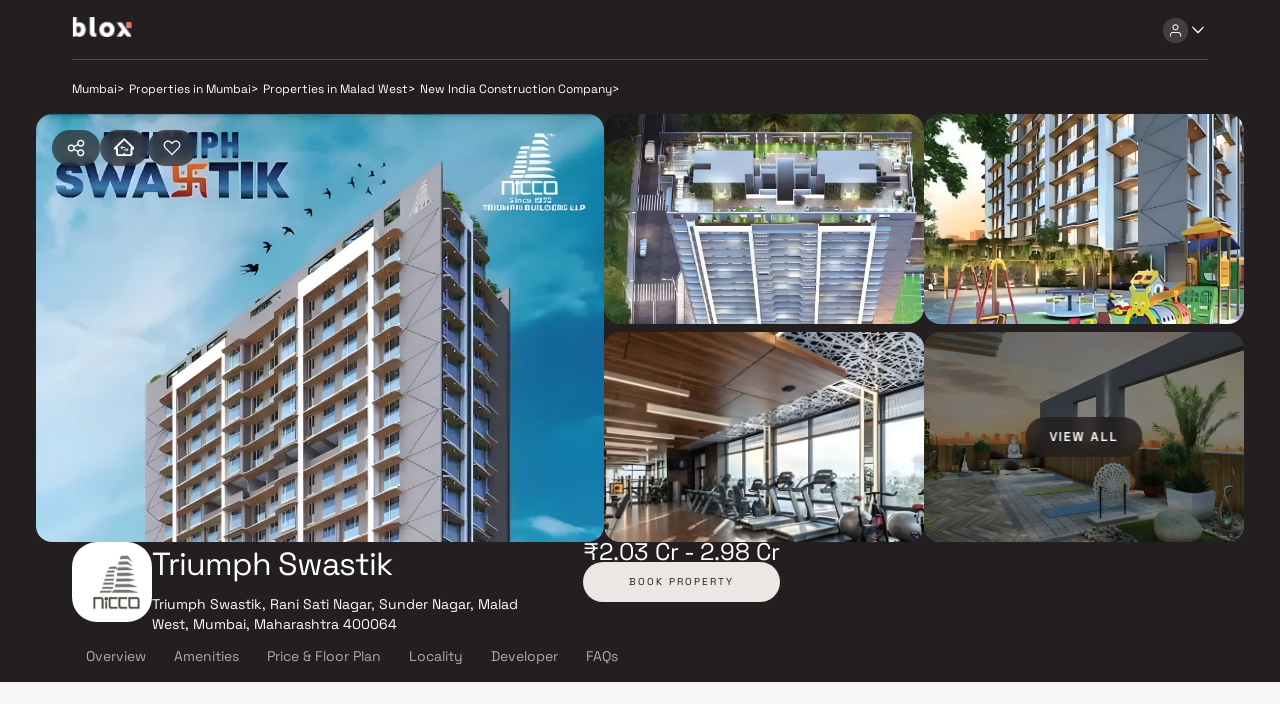

--- FILE ---
content_type: text/html; charset=utf-8
request_url: https://blox.xyz/projects/triumph-swastik
body_size: 28059
content:
<!DOCTYPE html><html lang="en"><head><meta charSet="utf-8"/><link rel="preload" as="image" href="/assets/images/blox-logo-white.svg" fetchpriority="high"/><link rel="preload" as="image" href="/assets/icons/user-primary.svg" fetchpriority="high"/><link rel="preload" as="image" href="/assets/icons/arrow-down-primary.svg" fetchpriority="high"/><meta name="viewport" content="width=device-width, initial-scale=1.0,maximum-scale=1.0"/><meta name="robots" content="index, follow,max-image-preview:large, max-snippet:-1, max-video-preview:-1"/><title>Triumph Swastik In Malad West | Buy 2 &amp; 3 BHK in Mumbai</title><link rel="manifest" href="/manifest.json" crossorigin="use-credentials"/><meta name="description" content="Triumph Swastik In Malad West | Buy 2 &amp; 3 BHK in Mumbai | Verified inventory | Dedicated relationship manager | Direct from developers"/><meta name="keywords" content=""/><link rel="canonical" href="https://blox.xyz/projects/triumph-swastik"/><link rel="icon" href="/favicon.ico"/><meta property="og:url" content="https://blox.xyz/projects/triumph-swastik"/><meta property="og:image" content="https://cdn.blox.xyz/blox/assets/blox_logo.jpg"/><meta property="og:image:width" content="1200"/><meta property="og:image:height" content="630"/><meta property="og:site_name" content="Blox"/><meta property="og:type" content="Website"/><meta property="og:title" content="Triumph Swastik In Malad West | Buy 2 &amp; 3 BHK in Mumbai"/><meta property="og:description" content="Triumph Swastik In Malad West | Buy 2 &amp; 3 BHK in Mumbai | Verified inventory | Dedicated relationship manager | Direct from developers"/><meta property="og:locale" content="en_US"/><meta name="twitter:card" content="summary_large_image"/><meta name="twitter:image" content="https://cdn.blox.xyz/blox/assets/blox_logo.jpg"/><meta name="twitter:title" content="Triumph Swastik In Malad West | Buy 2 &amp; 3 BHK in Mumbai"/><meta name="twitter:description" content="Triumph Swastik In Malad West | Buy 2 &amp; 3 BHK in Mumbai | Verified inventory | Dedicated relationship manager | Direct from developers"/><meta name="facebook-domain-verification" content="genkqli6rn4oj41d8zlgpuddj80q94"/><script type="application/ld+json">
{
  "@context": "https://schema.org/",
  "@type": "BreadcrumbList",
  "itemListElement": [{"@type":"ListItem","position":1,"name":"Mumbai","item":"https://blox.xyz/"},{"@type":"ListItem","position":2,"name":"Properties in Mumbai","item":"https://blox.xyz/buy/mumbai/1a256"},{"@type":"ListItem","position":3,"name":"Properties in Malad West","item":"https://blox.xyz/buy/mumbai/malad-west-1a256b7a91"},{"@type":"ListItem","position":4,"name":"New India Construction Company","item":"https://blox.xyz/buy/mumbai/malad-west-new-india-construction-company-1a256b7a91b13a779"},{"@type":"ListItem","position":5,"name":"Triumph Swastik","item":"https://blox.xyz/projects/triumph-swastik"}]
}</script><script type="application/ld+json">
{
  "@context": "https://schema.org",
  "@type": "FAQPage",
  "mainEntity": [{"@type":"Question","name":"When is the possession date for Triumph Swastik?","acceptedAnswer":{"@type":"Answer","text":"Possession date of Triumph Swastik is 30 Jun 2025"}},{"@type":"Question","name":"What is the RERA carpet area range of Triumph Swastik?","acceptedAnswer":{"@type":"Answer","text":"The RERA carpet area range for Triumph Swastik is 765 - 1125 sqft"}},{"@type":"Question","name":"What is the price range of Triumph Swastik?","acceptedAnswer":{"@type":"Answer","text":"The price range of Triumph Swastik is ₹2.03 Cr - 2.98 Cr"}},{"@type":"Question","name":"Where is Triumph Swastik located?","acceptedAnswer":{"@type":"Answer","text":"Triumph Swastik is located at Triumph Swastik, Rani Sati Nagar, Sunder Nagar, Malad West, Mumbai, Maharashtra 400064."}},{"@type":"Question","name":"What configurations are available in Triumph Swastik?","acceptedAnswer":{"@type":"Answer","text":"Triumph Swastik has 2 BHK, 3 BHK configurations."}},{"@type":"Question","name":"What is the status of Triumph Swastik?","acceptedAnswer":{"@type":"Answer","text":"The status of Triumph Swastik is Ready to move."}},{"@type":"Question","name":"Which amenities are provided in Triumph Swastik?","acceptedAnswer":{"@type":"Answer","text":"The amenities are AC Waiting Lobby, Aerobics Room, Badminton Court(s), Gymnasium, Indoor Games, Intercom Facility, Jogging / Cycle Track, Kids Play Areas / Sand Pits, Large Green Area, Luxurious Clubhouse, Multipurpose Hall, Senior citizen Area, Tennis Court(s), Walking Area, Well Designed Entrance Lobby, Yoga Area."}},{"@type":"Question","name":"Who is the developer of Triumph Swastik?","acceptedAnswer":{"@type":"Answer","text":"The developer of Triumph Swastik is New India Construction Company."}}]
}
</script><script type="application/ld+json">
{
  "@context": "https://schema.org",
  "@type": "Product",
  "name": "Triumph Swastik",
  "image": "https://cdn.blox.xyz/builders/thumb/160123045037-newproject-2023-01-16t164722093.webp",
  "description": "Triumph Swastik is a premium residential project in Malad West, Mumbai, offering thoughtfully designed 2 & 3 BHK homes in Mumbai. Located in the serene neighborhood of Rani Sati Nagar, Sunder Nagar, this housing project in Malad West combines modern architecture with meticulous attention to detail, ensuring comfort & elegance in every home. Residents enjoy proximity to schools, shopping centres, healthcare facilities & essential urban amenities, while also relishing a peaceful environment surrounded by lush greenery. With world-class amenities & contemporary design, Triumph Swastik Malad West is an ideal choice for families and investors seeking premium homes in Malad West & attractive real estate opportunities in Mumbai.",
  "brand": {
		"@type": "Brand",
		"name": "New India Construction Company"
	},
  "offers": {
		"@type": "AggregateOffer",
    "url": "https://blox.xyz/projects/triumph-swastik",
		"priceCurrency": "INR",
		"lowPrice": "20272500.00",
		"highPrice": "29812500.00"
	}
}
</script><script type="application/ld+json">
{
  "@context": "https://schema.org",
  "@type": [
      "SingleFamilyResidence",
      "Product",
      "RealEstateListing"
  ],
  "@id": "https://blox.xyz/projects/triumph-swastik",
  "mpn": "P51800035067",
  "brand": {
    "@type": "Brand",
    "@id": "https://blox.xyz/buy/mumbai/new-india-construction-company-1a256b13a779",
    "name": "New India Construction Company"
  },
  "url": "https://blox.xyz/projects/triumph-swastik",
  "containedInPlace": {
      "@type": "Place",
      "@id": "Triumph Swastik",
      "url": "https://blox.xyz/projects/triumph-swastik",
      "name": "Triumph Swastik",
      "address": {
          "@type": "PostalAddress",
          "streetAddress": "Triumph Swastik, Rani Sati Nagar, Sunder Nagar, Malad West, Mumbai, Maharashtra 400064",
          "addressLocality": "Malad West",
          "addressRegion": "Mumbai",
          "postalCode": "400064",
          "addressCountry": "IN"
      }
  },
  "description": "Triumph Swastik is a premium residential project in Malad West, Mumbai, offering thoughtfully designed 2 & 3 BHK homes in Mumbai. Located in the serene neighborhood of Rani Sati Nagar, Sunder Nagar, this housing project in Malad West combines modern architecture with meticulous attention to detail, ensuring comfort & elegance in every home. Residents enjoy proximity to schools, shopping centres, healthcare facilities & essential urban amenities, while also relishing a peaceful environment surrounded by lush greenery. With world-class amenities & contemporary design, Triumph Swastik Malad West is an ideal choice for families and investors seeking premium homes in Malad West & attractive real estate opportunities in Mumbai.",
  "floorSize": [
      {
          "@type": "QuantitativeValue",
          "unitCode": "SQFT",
          "minValue": "765",
          "maxValue": "1125"
      }
  ],
  "image": [
      {
          "@type": "ImageObject",
          "url": "https://cdn.blox.xyz/builders/thumb/160123045037-newproject-2023-01-16t164722093.webp"
      }
  ],
  "name": "Triumph Swastik",
  "offers": {
      "@type": "Offer",
      "@id": "P51800035067",
      "availability": "https://schema.org/InStock",
      "name": "Sale of Triumph Swastik Unit",
      "url": "https://blox.xyz/projects/triumph-swastik",
      "price": 20272500.00,
      "priceCurrency": "INR"
  }
}
</script><link rel="preload" href="https://cdn.blox.xyz/projects-2x/triumph-ventures-triumph-swastik-bedroom-1670923243.webp" as="image" type="image/webp" fetchpriority="high"/><link rel="preload" as="image" href="/assets/icons/share-primary.svg" fetchpriority="high"/><link rel="preload" as="image" href="/assets/icons/compare-inactive-secondary.svg" fetchpriority="high"/><link rel="preload" as="image" href="https://cdn.blox.xyz/projects-2x/triumph-ventures-triumph-swastik-bedroom-1670923243.webp" fetchpriority="high"/><link rel="preload" as="image" href="https://cdn.blox.xyz/projects-2x/triumph-ventures-triumph-swastik-bedroom-1670923366.webp" fetchpriority="high"/><link rel="preload" as="image" href="https://cdn.blox.xyz/projects-2x/triumph-ventures-triumph-swastik-bedroom-1670923519.webp" fetchpriority="high"/><link rel="preload" as="image" href="https://cdn.blox.xyz/projects-2x/triumph-ventures-triumph-swastik-bedroom-1670923649.webp" fetchpriority="high"/><link rel="preload" as="image" href="https://cdn.blox.xyz/projects-2x/triumph-ventures-triumph-swastik-bedroom-1670923817.webp" fetchpriority="high"/><link rel="preload" as="image" href="https://cdn.blox.xyz/builders/thumb/160123045037-newproject-2023-01-16t164722093.webp" fetchpriority="high"/><link rel="preload" as="image" href="/assets/icons/call-rm.svg" fetchpriority="high"/><link rel="preload" as="image" href="/assets/icons/calendar-primary.svg" fetchpriority="high"/><link rel="preload" as="image" href="/assets/icons/heart-primary.svg" fetchpriority="high"/><meta name="next-head-count" content="42"/><link data-next-font="size-adjust" rel="preconnect" href="/" crossorigin="anonymous"/><link rel="preload" href="/_next/static/css/eb595b30bd04f612.css" as="style"/><link rel="stylesheet" href="/_next/static/css/eb595b30bd04f612.css" data-n-g=""/><noscript data-n-css=""></noscript><script defer="" nomodule="" src="/_next/static/chunks/polyfills-c67a75d1b6f99dc8.js"></script><script src="/_next/static/chunks/webpack-1d256dfd272cb3a2.js" defer=""></script><script src="/_next/static/chunks/framework-ce84985cd166733a.js" defer=""></script><script src="/_next/static/chunks/main-53cf137599e3a88f.js" defer=""></script><script src="/_next/static/chunks/pages/_app-d5e9bb6eebca14f8.js" defer=""></script><script src="/_next/static/chunks/pages/projects/%5Bproject_name%5D-130dc406e46333dd.js" defer=""></script><script src="/_next/static/v8k2fXqzsiGttPs9ko6Qd/_buildManifest.js" defer=""></script><script src="/_next/static/v8k2fXqzsiGttPs9ko6Qd/_ssgManifest.js" defer=""></script></head><body><div id="__next"><div class="Header_Header__HAgHv " data-testid="header-ctn" id="blox-header"><div class="ActionBar_ActionBar__e_qdn undefined Header_DesktopHeader__IPvOn Header_Header-primary__4Qss5 HeaderActionbar" data-testid="action-bar-ctn"><div class="ActionBar_LeftActionBar__2E5QV undefined"><div class="Header_DesktopLeftHeaderChild__9dCcG"><div class="pointer"><img alt="Blox Logo" decoding="async" data-testid="next-image-ctn" as="image" fetchpriority="high" loading="eager" width="60" height="21" data-nimg="1" class="" style="color:transparent" src="/assets/images/blox-logo-white.svg"/></div></div></div><div class="undefined undefined"><div class="Header_DesktopRightHeaderChild__UJaO4"><div class="app_HeaderActions__cqj4s"><div class="HeaderMenu_HeaderNav__WegmR" id="HeaderNav"><div class="IconDropdown_Dropdown__7u_i1 "><div class="IconDropdown_ActionButtonWrapper__tnVfC arrowPosition undefined"><div class="HeaderMenu_NavIcon__W0Vet"><div class="IconButton_IconButton__M3Ou9 IconButton_dark__swiBh " style="width:25px;height:25px;border-radius:30px" data-testid="icon-button" aria-disabled="false"><img alt="user-primary" decoding="async" data-testid="next-image-ctn" as="image" fetchpriority="high" loading="eager" width="15" height="15" data-nimg="1" class="" style="color:transparent" src="/assets/icons/user-primary.svg"/></div><div class="IconButton_IconButton__M3Ou9 IconButton_dark__swiBh HeaderMenu_TransparentIcon__ANSJD" style="width:20px;height:20px;border-radius:0px" data-testid="icon-button" aria-disabled="false"><img alt="arrow-down-primary" decoding="async" data-testid="next-image-ctn" as="image" fetchpriority="high" loading="eager" width="20" height="20" data-nimg="1" class="" style="color:transparent" src="/assets/icons/arrow-down-primary.svg"/></div></div></div><div class="IconDropdown_DropdownContent__DLDCf "><div><div class="HeaderMenu_PreMenu__6e2HA  HeaderMenu_open__B7dLC"><div class="HeaderMenu_MenuCont__7OOWa"><div class="HeaderMenu_Text1__7HDCI">Discover. Experience.<span> Buy.</span></div><div class="HeaderMenu_Textsmall__lT_ZX"><div class="undefined  text_text-12px__xSUJ5" data-testid="text-custom">Get Personalized experience</div><div class="undefined  text_text-12px__xSUJ5" data-testid="text-custom">by logging in</div></div><div class="HeaderMenu_BtnsGrid__yFiiB"><div class="
        Button_BloxButton__CGzYC 
         
        Button_primary__kJZL8 
        Button_Button-sm__5qhz9
        Button_NotFullwidth__UW6Eb
         primary" data-testid="blox-button"><div class="Button_ButtonContent__qPyqO Button_ButtonContent-sm__DArc6"><div class="undefined Button_Text-sm__k1Fww Button_BtnText__nrjra  primary " data-testid="text-custom">Login / Register</div></div></div></div></div><div class="HeaderMenu_MenuList__Yn2s6"></div></div></div></div></div></div></div></div></div></div></div><div class="app_BodyContainer__JfBVF"><div class="PropertyViewerCard_PropertyCardCtn__Q8bmr" data-testid="propertycard-ctn"><div class="PropertyViewerCard_NavTags__bUoHk"><div class="PropertyViewerCard_NavigatorCtn__esu8a"><div class="Navigator_RouteCtn__BMYBn " data-testid="navigator-ctn"><div class="Navigator_RouteInline__GB4jV " data-testid="navigator-Mumbai"><a href="/"><div class="undefined  text_desktop-seo-text-1__piY_3" data-testid="text-custom">Mumbai</div></a><div class="undefined  text_desktop-seo-text-1__piY_3" data-testid="text-custom">&gt;</div></div><div class="Navigator_RouteInline__GB4jV " data-testid="navigator-Properties in Mumbai"><a href="/buy/mumbai/1a256"><div class="undefined  text_desktop-seo-text-1__piY_3" data-testid="text-custom">Properties in Mumbai</div></a><div class="undefined  text_desktop-seo-text-1__piY_3" data-testid="text-custom">&gt;</div></div><div class="Navigator_RouteInline__GB4jV " data-testid="navigator-Properties in Malad West"><a href="/buy/mumbai/malad-west-1a256b7a91"><div class="undefined  text_desktop-seo-text-1__piY_3" data-testid="text-custom">Properties in Malad West</div></a><div class="undefined  text_desktop-seo-text-1__piY_3" data-testid="text-custom">&gt;</div></div><div class="Navigator_RouteInline__GB4jV " data-testid="navigator-New India Construction Company"><div class="undefined  text_desktop-seo-text-1__piY_3" data-testid="text-custom">New India Construction Company</div><div class="undefined  text_desktop-seo-text-1__piY_3" data-testid="text-custom">&gt;</div></div></div></div></div><div class="PropertyViewerCard_MediaContent__E7hRT " style="height:428px"><div class="PDPGalleryView_PDPGalleryViewContainer__kgUi6"><div class="PDPGalleryView_FourItemContainer__otoNA"><div class="PDPGalleryView_LeftMedia__z2w8n"><div class="PropertyViewerCard_PropertyCardActionBtnSetRight__4PQte"><div class="PropertyViewerCard_StoryNavigationController__CWFGq"><div><div class="IconButton_IconButton__M3Ou9 IconButton_primary__lDo6N PropertyViewerCard_PropActionBtn__K0p_l PropertyViewerCard_ShareActionBtn__AM62U" style="width:48px;height:36px;border-radius:100px" data-testid="icon-button" aria-disabled="false"><img alt="share-primary" decoding="async" data-testid="next-image-ctn" as="image" fetchpriority="high" loading="eager" width="20" height="20" data-nimg="1" class="" style="color:transparent" src="/assets/icons/share-primary.svg"/></div></div><div class="CompareBtn_CompareBtnWrapper__TP1TT"><div class="ToolTip_tooltipWrapper__x8HLD"><div class="IconButton_IconButton__M3Ou9 undefined PropertyViewerCard_PropActionBtn__K0p_l CompareBtn_CompareBtn__PnSOK undefined" style="width:48px;height:36px;border-radius:100px" data-testid="icon-button" aria-disabled="false"><img alt="compare-inactive-secondary" decoding="async" data-testid="next-image-ctn" as="image" fetchpriority="high" loading="eager" width="20" height="20" data-nimg="1" class="CompareBtn_icon__pV71H" style="color:transparent" src="/assets/icons/compare-inactive-secondary.svg"/></div></div></div><div class="FavoriteBtn_FavBtnWrapper__9B2ta"><div class="IconButton_IconButton__M3Ou9 undefined 
          FavoriteBtn_PropActionBtn_lg__43vJE 
          undefined 
          FavoriteBtn_FavBtn___tol4 
          PropertyViewerCard_PropActionBtn__K0p_l 
          
        " style="width:48px;height:36px;border-radius:100px" data-testid="icon-button" aria-disabled="false"><img alt="heart-primary" decoding="async" data-testid="next-image-ctn" as="image" fetchpriority="high" loading="eager" width="20" height="20" data-nimg="1" class="FavoriteBtn_icon__Jw1dw" style="color:transparent" src="/assets/icons/heart-primary.svg"/></div></div></div></div><img alt="Property-Image" decoding="async" data-testid="next-image-ctn" as="image" fetchpriority="high" loading="eager" width="16" height="16" data-nimg="1" class="PDPGalleryView_pdpgimg__kc2ou" style="color:transparent" src="https://cdn.blox.xyz/projects-2x/triumph-ventures-triumph-swastik-bedroom-1670923243.webp"/></div><div class="PDPGalleryView_RightMedia__HAZZq"><div class="PDPGalleryView_TopRight__iOUEN"><div class="PDPGalleryView_MediaItem__NBo60"><img alt="Property-Image" decoding="async" data-testid="next-image-ctn" as="image" fetchpriority="high" loading="eager" width="16" height="16" data-nimg="1" class="PDPGalleryView_pdpgimg__kc2ou" style="color:transparent" src="https://cdn.blox.xyz/projects-2x/triumph-ventures-triumph-swastik-bedroom-1670923366.webp"/></div><div class="PDPGalleryView_MediaItem__NBo60"><img alt="Property-Image" decoding="async" data-testid="next-image-ctn" as="image" fetchpriority="high" loading="eager" width="16" height="16" data-nimg="1" class="PDPGalleryView_pdpgimg__kc2ou" style="color:transparent" src="https://cdn.blox.xyz/projects-2x/triumph-ventures-triumph-swastik-bedroom-1670923519.webp"/></div></div><div class="PDPGalleryView_BottomRight__Vnb30"><div class="PDPGalleryView_MediaItem__NBo60"><img alt="Property-Image" decoding="async" data-testid="next-image-ctn" as="image" fetchpriority="high" loading="eager" width="16" height="16" data-nimg="1" class="PDPGalleryView_pdpgimg__kc2ou" style="color:transparent" src="https://cdn.blox.xyz/projects-2x/triumph-ventures-triumph-swastik-bedroom-1670923649.webp"/></div><div class="PDPGalleryView_MediaItem__NBo60 PDPGalleryView_MoreCountOverlay__4SAkA"><div class="PDPGalleryView_darkoverlay__ReIg_"></div><img alt="Property-Image" decoding="async" data-testid="next-image-ctn" as="image" fetchpriority="high" loading="eager" width="16" height="16" data-nimg="1" class="PDPGalleryView_pdpgimg__kc2ou" style="color:transparent" src="https://cdn.blox.xyz/projects-2x/triumph-ventures-triumph-swastik-bedroom-1670923817.webp"/><span>VIEW ALL </span></div></div></div></div></div></div></div><div class="PropertyViewerCard_propdatacont__DZgBc"><div class="PropertyViewerCard_PropertyViewerCardDataCtn__vVrHe" id="propctn"><div class="PropertyViewerCard_PropertyDataCtn__obJMO"><div class="PropertyViewerCard_PropertyViewerData___mn3M"><div><div class="GridCont_gridCont__rn4P3 PropertyViewerCard_PropertyName___21zf GridCont_row__HRG7b undefined" style="grid-gap:20px;justify-content:flex-start"><img alt="Propert-Icon" decoding="async" data-testid="next-image-ctn" as="image" fetchpriority="high" loading="eager" width="80" height="80" data-nimg="1" class="PropertyViewerCard_PropertyIcon__5t216" style="color:transparent" src="https://cdn.blox.xyz/builders/thumb/160123045037-newproject-2023-01-16t164722093.webp"/><div><h1 class="text_Htitle__vsNcm PropertyViewerCard_PropertyName___21zf"><div class="undefined  text_desktop-title-3__fskJW" data-testid="text-custom">Triumph Swastik</div></h1><div class="undefined PropertyViewerCard_PropertyAddressLong__Kkuat text_text-14px__aPnkg" data-testid="text-custom">Triumph Swastik, Rani Sati Nagar, Sunder Nagar, Malad West, Mumbai, Maharashtra 400064</div></div></div></div></div>              <div class="PropertyViewerCard_PropertySubDataCtn__ShLIt"><div class="PropertyViewerCard_PropertyInfoCtn__T37bU"><div class="undefined PropertyViewerCard_PropertyAddressShort__4deRi text_mobile-label__KR4cP" data-testid="text-custom">Malad West</div><div class="undefined  text_mobile-body-lg__0NTfi" data-testid="text-custom">₹2.03 Cr - 2.98 Cr</div></div></div><div><div class="PropertyViewerCard_PropertyPriceRangeBkPropDesktopView__qoe_4"><div class="undefined PropertyViewerCard_PropertyPrice__djxCG undefined" data-testid="text-custom">₹2.03 Cr - 2.98 Cr</div><div class="
        Button_BloxButton__CGzYC 
         
        Button_secondary__yUll7 
        Button_Button-md__I4gfy
        Button_NotFullwidth__UW6Eb
        PropertyViewerCard_bookbtn__QoCYs secondary" data-testid="blox-button"><div class="Button_ButtonContent__qPyqO Button_ButtonContent-md__1XTQo"><div class="undefined Button_Text-md__R7FDU Button_BtnText__nrjra  secondary " data-testid="text-custom">BOOK PROPERTY</div></div></div></div></div></div></div></div><div class="NavigationBar_StickyCtn__sZAk3 PropertyDetails_fullBG__hJtMZ"><div class="NavigationBar_NavBar__Bpjz6"><a class="NavigationBar_NavLink__rrmHi" href="#Overview"><div class="undefined NavigationBar_LinkText__C6lGj text_text-14px__aPnkg" data-testid="text-custom">Overview</div></a><a class="NavigationBar_NavLink__rrmHi" href="#Amenities"><div class="undefined NavigationBar_LinkText__C6lGj text_text-14px__aPnkg" data-testid="text-custom">Amenities</div></a><a class="NavigationBar_NavLink__rrmHi" href="#Price &amp; Floor Plan"><div class="undefined NavigationBar_LinkText__C6lGj text_text-14px__aPnkg" data-testid="text-custom">Price &amp; Floor Plan</div></a><a class="NavigationBar_NavLink__rrmHi" href="#Locality"><div class="undefined NavigationBar_LinkText__C6lGj text_text-14px__aPnkg" data-testid="text-custom">Locality</div></a><a class="NavigationBar_NavLink__rrmHi" href="#Developer"><div class="undefined NavigationBar_LinkText__C6lGj text_text-14px__aPnkg" data-testid="text-custom">Developer</div></a><a class="NavigationBar_NavLink__rrmHi" href="#FAQs"><div class="undefined NavigationBar_LinkText__C6lGj text_text-14px__aPnkg" data-testid="text-custom">FAQs</div></a></div><div class="NavigationBar_NavButtonCtn__aJVjd"><div class="IconButton_IconButton__M3Ou9 undefined NavigationBar_CloseIcon__8D35Y" style="width:48px;height:48px;border-radius:50px" data-testid="icon-button" aria-disabled="false"><img alt="video-primary" decoding="async" data-testid="next-image-ctn" loading="lazy" width="20" height="20" data-nimg="1" class="" style="color:transparent" src="/assets/icons/video-primary.svg"/></div><div class="IconButton_IconButton__M3Ou9 undefined NavigationBar_CloseIcon__8D35Y" style="width:48px;height:48px;border-radius:50px" data-testid="icon-button" aria-disabled="false"><img alt="call-rm" decoding="async" data-testid="next-image-ctn" as="image" fetchpriority="high" loading="eager" width="20" height="20" data-nimg="1" class="" style="color:transparent" src="/assets/icons/call-rm.svg"/></div><div class="IconButton_IconButton__M3Ou9 undefined NavigationBar_CloseIcon__8D35Y" style="width:48px;height:48px;border-radius:50px" data-testid="icon-button" aria-disabled="false"><img alt="calendar-primary" decoding="async" data-testid="next-image-ctn" as="image" fetchpriority="high" loading="eager" width="20" height="20" data-nimg="1" class="" style="color:transparent" src="/assets/icons/calendar-primary.svg"/></div><div class="
        Button_BloxButton__CGzYC 
         
        Button_primary__kJZL8 
        Button_Button-md__I4gfy
        Button_NotFullwidth__UW6Eb
        NavigationBar_NavButton__JwONn primary" data-testid="blox-button"><div class="Button_ButtonContent__qPyqO Button_ButtonContent-md__1XTQo"><div class="undefined Button_Text-md__R7FDU Button_BtnText__nrjra  primary " data-testid="text-custom">BOOK PROPERTY</div></div></div></div></div><div class="PropertyDetails_RelativeComponentCtn__xJB6K"><div class="PropertyDetails_BodyWrapper__xzEAL"><div class="PropertyDetails_leftSection__nwaCM"><section id="Overview"><div class="Overview_OverviewMain__jK_BF"><div class="Overview_Overview__Bc1p3 false" data-testid="blox-Overview"><h2 class="text_Htitle__vsNcm undefined Overview_HeadingTextOverview__4Xh33"><div class="undefined  text_text-20px__KiVZf" data-testid="text-custom">Overview</div></h2><div class="Overview_OverviewData__cLXua"><div class="TruncatedText_TruncateText__iKHoI text-12 
            undefined
            undefined"><div class="undefined TruncatedText TruncatedText_line-4__CGy8m Overview_OverviewDescriptionTruncText__KLEw7 
                 " data-testid="text-custom">Triumph Swastik is a premium residential project in Malad West, Mumbai, offering thoughtfully designed 2 &amp; 3 BHK homes in Mumbai. Located in the serene neighborhood of Rani Sati Nagar, Sunder Nagar, this housing project in Malad West combines modern architecture with meticulous attention to detail, ensuring comfort &amp; elegance in every home. Residents enjoy proximity to schools, shopping centres, healthcare facilities &amp; essential urban amenities, while also relishing a peaceful environment surrounded by lush greenery. With world-class amenities &amp; contemporary design, Triumph Swastik Malad West is an ideal choice for families and investors seeking premium homes in Malad West &amp; attractive real estate opportunities in Mumbai.</div></div></div><div class="Overview_OverviewGrid__OKQXI false"><div><div class="Overview_LabelValue__6n8p7"><div class="undefined Overview_OverviewLabel__SqP8W text_text-14px__aPnkg" data-testid="text-custom">Configuration</div><div class="undefined Overview_Value__mQWHK text_text-14px__aPnkg" data-testid="text-custom">2 BHK, 3 BHK</div></div></div><div class="Overview_Separator__72rcU"></div><div><div class="Overview_LabelValue__6n8p7"><div class="undefined Overview_OverviewLabel__SqP8W text_text-14px__aPnkg" data-testid="text-custom">Ready to move</div><div class="undefined Overview_Value__mQWHK text_text-14px__aPnkg" data-testid="text-custom">Completed in Jun 2025</div></div></div><div class="Overview_Separator__72rcU"></div><div><div class="Overview_LabelValue__6n8p7"><div class="undefined Overview_OverviewLabel__SqP8W text_text-14px__aPnkg" data-testid="text-custom">Avg. Price</div><div class="undefined Overview_Value__mQWHK text_text-14px__aPnkg" data-testid="text-custom">₹26,500/sq.ft</div></div></div><div class="Overview_Separator__72rcU"></div><div><div class="Overview_LabelValue__6n8p7"><div class="undefined Overview_OverviewLabel__SqP8W text_text-14px__aPnkg" data-testid="text-custom">RERA Carpet Area</div><div class="undefined Overview_Value__mQWHK text_text-14px__aPnkg" data-testid="text-custom">765 - 1125 sqft</div></div></div></div></div><div><div class="Overview_ListContainer__RcPDE "><div class="Overview_highlightHeading__8JSvd">Why consider <span>buying this property</span>?</div><div class="Overview_HighlightsContainer__cYf_c"><ul class="Overview_Squarelist__NXH7D"><li>Premium residential project in Malad West, Mumbai.</li><li>Contemporary architecture with meticulous craftsmanship.</li><li>Surrounded by lush greenery, offering a peaceful living environment.</li></ul><ul class="Overview_Squarelist__NXH7D"><li>Spacious &amp; thoughtfully designed 2 &amp; 3 BHK homes in Mumbai.</li><li>Located in the serene neighborhood of Rani Sati Nagar, Sunder Nagar.</li><li>Proximity to schools, shopping centres, healthcare facilities &amp; essential urban amenities.</li></ul></div></div></div></div></section><section id="Amenities"><div class="Amenities_Amenities__Idw7g" data-testid="blox-Amenities"><div class="Amenities_AmmCard__Gu2e5 Card_secondary__V9lZX Card_BloxCard__LQ6Yv" style="height:auto;width:auto" data-testid="blox-card"><div class="Amenities_AmenitiesHeadingTxt__bxyH0 squarebx rightPos"><h2 class="text_Htitle__vsNcm "><div class="undefined  text_text-20px__KiVZf" data-testid="text-custom">Amenities</div></h2></div><div class="Amenities_amenitiesDesktop__NRcWU"><div class="Amenities_TagGrid__rI9__"><div class="Amenities_IconLabel__WOGsG"><img alt="amenities/ac-waiting-lobby-secondary" decoding="async" data-testid="next-image-ctn" loading="lazy" width="24" height="24" data-nimg="1" class="" style="color:transparent" src="/assets/icons/amenities/ac-waiting-lobby-secondary.svg"/><div>AC Waiting Lobby</div></div><div class="Amenities_IconLabel__WOGsG"><img alt="amenities/Aerobics-Room-secondary" decoding="async" data-testid="next-image-ctn" loading="lazy" width="24" height="24" data-nimg="1" class="" style="color:transparent" src="/assets/icons/amenities/Aerobics-Room-secondary.svg"/><div>Aerobics Room</div></div><div class="Amenities_IconLabel__WOGsG"><img alt="amenities/badminton-court-secondary" decoding="async" data-testid="next-image-ctn" loading="lazy" width="24" height="24" data-nimg="1" class="" style="color:transparent" src="/assets/icons/amenities/badminton-court-secondary.svg"/><div>Badminton Court(s)</div></div><div class="Amenities_IconLabel__WOGsG"><img alt="amenities/gym-secondary" decoding="async" data-testid="next-image-ctn" loading="lazy" width="24" height="24" data-nimg="1" class="" style="color:transparent" src="/assets/icons/amenities/gym-secondary.svg"/><div>Gymnasium</div></div><div class="Amenities_IconLabel__WOGsG"><img alt="amenities/indoor-games-secondary" decoding="async" data-testid="next-image-ctn" loading="lazy" width="24" height="24" data-nimg="1" class="" style="color:transparent" src="/assets/icons/amenities/indoor-games-secondary.svg"/><div>Indoor Games</div></div><div class="Amenities_IconLabel__WOGsG"><img alt="amenities/Intercom-Facility-secondary" decoding="async" data-testid="next-image-ctn" loading="lazy" width="24" height="24" data-nimg="1" class="" style="color:transparent" src="/assets/icons/amenities/Intercom-Facility-secondary.svg"/><div>Intercom Facility</div></div><div class="Amenities_IconLabel__WOGsG"><img alt="amenities/jogging-secondary" decoding="async" data-testid="next-image-ctn" loading="lazy" width="24" height="24" data-nimg="1" class="" style="color:transparent" src="/assets/icons/amenities/jogging-secondary.svg"/><div>Jogging / Cycle Track</div></div><div class="Amenities_IconLabel__WOGsG"><img alt="amenities/kids-play-areas-secondary" decoding="async" data-testid="next-image-ctn" loading="lazy" width="24" height="24" data-nimg="1" class="" style="color:transparent" src="/assets/icons/amenities/kids-play-areas-secondary.svg"/><div>Kids Play Areas / Sand Pits</div></div><div class="Amenities_IconLabel__WOGsG"><img alt="amenities/large-green-area-secondary" decoding="async" data-testid="next-image-ctn" loading="lazy" width="24" height="24" data-nimg="1" class="" style="color:transparent" src="/assets/icons/amenities/large-green-area-secondary.svg"/><div>Large Green Area</div></div><div class="Amenities_IconLabel__WOGsG"><img alt="amenities/luxurious-clubhouse-secondary" decoding="async" data-testid="next-image-ctn" loading="lazy" width="24" height="24" data-nimg="1" class="" style="color:transparent" src="/assets/icons/amenities/luxurious-clubhouse-secondary.svg"/><div>Luxurious Clubhouse</div></div><div class="Amenities_IconLabel__WOGsG"><img alt="amenities/Multi-purpose-court-secondary" decoding="async" data-testid="next-image-ctn" loading="lazy" width="24" height="24" data-nimg="1" class="" style="color:transparent" src="/assets/icons/amenities/Multi-purpose-court-secondary.svg"/><div>Multipurpose Hall</div></div><div class="Amenities_IconLabel__WOGsG"><img alt="amenities/Senior-Citizen-Sitout-secondary" decoding="async" data-testid="next-image-ctn" loading="lazy" width="24" height="24" data-nimg="1" class="" style="color:transparent" src="/assets/icons/amenities/Senior-Citizen-Sitout-secondary.svg"/><div>Senior citizen Area</div></div></div><div class="Amenities_MoreRow__XXT__"><div class="
        Button_BloxButton__CGzYC 
         
        Button_primary__kJZL8 
        Button_Button-md__I4gfy
        Button_NotFullwidth__UW6Eb
        Amenities_TransparentBtn__T8WLz  primary" data-testid="blox-button"><div class="Button_ButtonContent__qPyqO Button_ButtonContent-md__1XTQo"><div class="undefined Button_Text-md__R7FDU Button_BtnText__nrjra Amenities_seeAllText__70QxK primary " data-testid="text-custom">View all 16 amenities</div><img alt="arrow-down-grey" decoding="async" data-testid="next-image-ctn" loading="lazy" width="16" height="16" data-nimg="1" class="" style="color:transparent" src="/assets/icons/arrow-down-grey.svg"/></div></div></div></div><div class="Amenities_amenitiesMobile__ViInW"><div class="Amenities_TagGrid__rI9__"><div class="Amenities_IconLabel__WOGsG"><img alt="amenities/ac-waiting-lobby-primary" decoding="async" data-testid="next-image-ctn" loading="lazy" width="24" height="24" data-nimg="1" class="" style="color:transparent" src="/assets/icons/amenities/ac-waiting-lobby-primary.svg"/><div>AC Waiting Lobby</div></div><div class="Amenities_IconLabel__WOGsG"><img alt="amenities/Aerobics-Room-primary" decoding="async" data-testid="next-image-ctn" loading="lazy" width="24" height="24" data-nimg="1" class="" style="color:transparent" src="/assets/icons/amenities/Aerobics-Room-primary.svg"/><div>Aerobics Room</div></div><div class="Amenities_IconLabel__WOGsG"><img alt="amenities/badminton-court-primary" decoding="async" data-testid="next-image-ctn" loading="lazy" width="24" height="24" data-nimg="1" class="" style="color:transparent" src="/assets/icons/amenities/badminton-court-primary.svg"/><div>Badminton Court(s)</div></div><div class="Amenities_IconLabel__WOGsG"><img alt="amenities/gym-primary" decoding="async" data-testid="next-image-ctn" loading="lazy" width="24" height="24" data-nimg="1" class="" style="color:transparent" src="/assets/icons/amenities/gym-primary.svg"/><div>Gymnasium</div></div><div class="Amenities_IconLabel__WOGsG"><img alt="amenities/indoor-games-primary" decoding="async" data-testid="next-image-ctn" loading="lazy" width="24" height="24" data-nimg="1" class="" style="color:transparent" src="/assets/icons/amenities/indoor-games-primary.svg"/><div>Indoor Games</div></div><div class="Amenities_IconLabel__WOGsG"><img alt="amenities/Intercom-Facility-primary" decoding="async" data-testid="next-image-ctn" loading="lazy" width="24" height="24" data-nimg="1" class="" style="color:transparent" src="/assets/icons/amenities/Intercom-Facility-primary.svg"/><div>Intercom Facility</div></div><div class="Amenities_IconLabel__WOGsG"><img alt="amenities/jogging-primary" decoding="async" data-testid="next-image-ctn" loading="lazy" width="24" height="24" data-nimg="1" class="" style="color:transparent" src="/assets/icons/amenities/jogging-primary.svg"/><div>Jogging / Cycle Track</div></div><div class="Amenities_IconLabel__WOGsG"><img alt="amenities/kids-play-areas-primary" decoding="async" data-testid="next-image-ctn" loading="lazy" width="24" height="24" data-nimg="1" class="" style="color:transparent" src="/assets/icons/amenities/kids-play-areas-primary.svg"/><div>Kids Play Areas / Sand Pits</div></div><div class="Amenities_IconLabel__WOGsG"><img alt="amenities/large-green-area-primary" decoding="async" data-testid="next-image-ctn" loading="lazy" width="24" height="24" data-nimg="1" class="" style="color:transparent" src="/assets/icons/amenities/large-green-area-primary.svg"/><div>Large Green Area</div></div><div class="Amenities_IconLabel__WOGsG"><img alt="amenities/luxurious-clubhouse-primary" decoding="async" data-testid="next-image-ctn" loading="lazy" width="24" height="24" data-nimg="1" class="" style="color:transparent" src="/assets/icons/amenities/luxurious-clubhouse-primary.svg"/><div>Luxurious Clubhouse</div></div><div class="Amenities_IconLabel__WOGsG"><img alt="amenities/Multi-purpose-court-primary" decoding="async" data-testid="next-image-ctn" loading="lazy" width="24" height="24" data-nimg="1" class="" style="color:transparent" src="/assets/icons/amenities/Multi-purpose-court-primary.svg"/><div>Multipurpose Hall</div></div><div class="Amenities_IconLabel__WOGsG"><img alt="amenities/Senior-Citizen-Sitout-primary" decoding="async" data-testid="next-image-ctn" loading="lazy" width="24" height="24" data-nimg="1" class="" style="color:transparent" src="/assets/icons/amenities/Senior-Citizen-Sitout-primary.svg"/><div>Senior citizen Area</div></div></div><div class="Amenities_ViewAllRow__g71gD"><div class="
        Button_BloxButton__CGzYC 
         
        Button_primary__kJZL8 
        Button_Button-md__I4gfy
        Button_NotFullwidth__UW6Eb
        Amenities_ViewAllButton__4zovv primary" data-testid="blox-button"><div class="Button_ButtonContent__qPyqO Button_ButtonContent-md__1XTQo"><div class="undefined Button_Text-md__R7FDU Button_BtnText__nrjra  primary " data-testid="text-custom">View All 16 Amenities</div></div></div><img alt="arrow-next-primary" decoding="async" data-testid="next-image-ctn" loading="lazy" width="20" height="20" data-nimg="1" class="" style="color:transparent" src="/assets/icons/arrow-next-primary.svg"/></div></div></div></div></section><section id="Price &amp; Floor Plan"><div class="PropertyDetails_FloorPlanCtn__oIS8M"><div class="PriceFloorPlan_TabBox__XMw7r" data-testid="blox-PriceFloorPlan"><div class="PriceFloorPlan_PriceFloorPlanCard__kHql_ 
            undefined Card_secondary__V9lZX Card_BloxCard__LQ6Yv" style="height:auto;width:auto" data-testid="blox-card"><div class="PriceFloorPlan_TabHeaderCtn__209Tp"><div class="PriceFloorPlan_TabHeader__QEOqi  undefined  squarebx rightPos"><div class="PriceFloorPlan_HeadingCtn__rOH1v"><h2 class="text_Htitle__vsNcm PriceFloorPlan_PricePlanHeaderText__j1YV4 undefined undefined"><div class="undefined  text_text-20px__KiVZf" data-testid="text-custom">Price &amp; Floor Plan</div></h2><h2 class="text_Htitle__vsNcm PriceFloorPlan_PricePlanHeaderSubText__ecC50"><div class="undefined  text_text-14px__aPnkg" data-testid="text-custom"></div></h2></div></div></div><div class="PriceFloorPlan_TabsNavOuter__0cI3i"><div><div class="
        Button_BloxButton__CGzYC 
         
        Button_primary__kJZL8 
        Button_Button-md__I4gfy
        Button_NotFullwidth__UW6Eb
        PriceFloorPlan_TabButtons__2SLlO primary" data-testid="blox-button"><div class="Button_ButtonContent__qPyqO Button_ButtonContent-md__1XTQo"><div class="undefined Button_Text-md__R7FDU Button_BtnText__nrjra PriceFloorPlan_PillsbtnTxt__idZm7 primary " data-testid="text-custom">2 BHK</div></div></div></div><div><div class="
        Button_BloxButton__CGzYC 
         
        Button_secondary__yUll7 
        Button_Button-md__I4gfy
        Button_NotFullwidth__UW6Eb
        PriceFloorPlan_TabButtons__2SLlO secondary" data-testid="blox-button"><div class="Button_ButtonContent__qPyqO Button_ButtonContent-md__1XTQo"><div class="undefined Button_Text-md__R7FDU Button_BtnText__nrjra PriceFloorPlan_PillsbtnTxt__idZm7 secondary " data-testid="text-custom">3 BHK</div></div></div></div></div><div class="PriceFloorPlan_CollapsibleContent-collapse-false__tOO9m PriceFloorPlan_CollapsibleContent__0PjpT"><div><div class="PriceFloorPlan_TabContainer__8ImYG"><div class=""><div class="StickyWrapper_StickyCont__btbh1  " style="top:0"><div class="tabs "><ul class="TabNav_TabsUnorderedList__b8iyQ PriceFloorPlan_FPTabsContainer__UvGjJ" style="overflow-x:auto;white-space:nowrap;display:flex"><li class="TabNav_ActiveListElement___KwAM PriceFloorPlan_FPTabActiveButton__NFCGq PriceFloorPlan_FPTabButtons__ANO_c"><h2 class="text_Htitle__vsNcm "><div class="undefined  text_text-14px__aPnkg" data-testid="text-custom">765 sq. ft</div></h2></li></ul></div></div><div class=""><div class="PriceFloorPlan_SlideCont__UvCI_"><div class="PriceFloorPlan_details__1vk_j"><div class="PriceFloorPlan_PriceRangeCtn__AnhMl"><div class="undefined PriceFloorPlan_CarpetAreaText__qDZJt text_text-14px__aPnkg" data-testid="text-custom">Name</div><div class="undefined PriceFloorPlan_CarpetAreaDataText__bbedk text_text-16px__yyDjQ" data-testid="text-custom">2 BHK</div></div><div class="PriceFloorPlan_separator__jHsI2"></div><div class="PriceFloorPlan_PriceRangeCtn__AnhMl"><div class="undefined PriceFloorPlan_CarpetAreaText__qDZJt text_text-14px__aPnkg" data-testid="text-custom">Price Range</div><div class="undefined PriceFloorPlan_CarpetAreaDataText__bbedk text_text-16px__yyDjQ" data-testid="text-custom">₹2.03 Cr</div></div></div><div class="PriceFloorPlan_ImageCtnn__qAqPD undefined"><div><img alt="Floor_Plan_Image" decoding="async" data-testid="next-image-ctn" loading="lazy" width="16" height="16" data-nimg="1" class="PriceFloorPlan_FloorImages__E6_FT" style="color:transparent" src="https://cdn.blox.xyz/properties/goodbuild-india-triumph-swastik-2-bhk-bedroom-1673866908.webp"/></div></div></div></div></div></div></div></div></div></div></div></section><div></div><section id="Locality"><div class=" Card_secondary__V9lZX Card_BloxCard__LQ6Yv" style="height:auto;width:auto" data-testid="blox-card"><div class=""><div class="Locality_Header__dByCH squarebx rightPos"><h2 class="text_Htitle__vsNcm undefined squarebx rightPos"><div class="undefined  text_desktop-heading-3__6qV5j" data-testid="text-custom">Locality</div></h2></div><div></div><div class="Locality_Places__pQlKX"><div class="
        Button_BloxButton__CGzYC 
         
        Button_primary__kJZL8 
        Button_Button-md__I4gfy
        Button_NotFullwidth__UW6Eb
        Locality_PlaceTypeBtn__N9xl2 Locality_PlaceTypeBtn-selected-true__dU5en primary" data-testid="blox-button"><div class="Button_ButtonContent__qPyqO Button_ButtonContent-md__1XTQo"><img alt="bank-primary" decoding="async" data-testid="next-image-ctn" loading="lazy" width="16" height="16" data-nimg="1" class="" style="color:transparent" src="/assets/icons/bank-primary.svg"/><div class="undefined Button_Text-md__R7FDU Button_BtnText__nrjra Locality_PillsbtnTxt__JmHH3 primary " data-testid="text-custom">bank</div></div></div><div class="
        Button_BloxButton__CGzYC 
         
        Button_secondary__yUll7 
        Button_Button-md__I4gfy
        Button_NotFullwidth__UW6Eb
        Locality_PlaceTypeBtn__N9xl2 Locality_PlaceTypeBtn-selected-false__2sKqm secondary" data-testid="blox-button"><div class="Button_ButtonContent__qPyqO Button_ButtonContent-md__1XTQo"><img alt="hospital-secondary" decoding="async" data-testid="next-image-ctn" loading="lazy" width="16" height="16" data-nimg="1" class="" style="color:transparent" src="/assets/icons/hospital-secondary.svg"/><div class="undefined Button_Text-md__R7FDU Button_BtnText__nrjra Locality_PillsbtnTxt__JmHH3 secondary " data-testid="text-custom">hospital</div></div></div><div class="
        Button_BloxButton__CGzYC 
         
        Button_secondary__yUll7 
        Button_Button-md__I4gfy
        Button_NotFullwidth__UW6Eb
        Locality_PlaceTypeBtn__N9xl2 Locality_PlaceTypeBtn-selected-false__2sKqm secondary" data-testid="blox-button"><div class="Button_ButtonContent__qPyqO Button_ButtonContent-md__1XTQo"><img alt="school-secondary" decoding="async" data-testid="next-image-ctn" loading="lazy" width="16" height="16" data-nimg="1" class="" style="color:transparent" src="/assets/icons/school-secondary.svg"/><div class="undefined Button_Text-md__R7FDU Button_BtnText__nrjra Locality_PillsbtnTxt__JmHH3 secondary " data-testid="text-custom">school</div></div></div></div><div class="Locality_primaryFullHorizontalDivider__z8757"></div><div class="Locality_PlaceCardCtn__IMz2N"><div class="Locality_PlaceCard__8VYRj" data-testid="place-card"><p style="color:black"></p><div class="Locality_Details__Ipbeb"><div class="Locality_Rating__bCEYt"><img alt="pdp-bank" decoding="async" data-testid="next-image-ctn" loading="lazy" width="24" height="24" data-nimg="1" class="Locality_Icon__SGC7y" style="color:transparent" src="/assets/icons/pdp-bank.svg"/><div class="TruncatedText_TruncateText__iKHoI Locality_PlaceName__uj_o1 
            undefined
            undefined"><div class="undefined TruncatedText TruncatedText_line-2__sX8QZ Locality_OverviewDescriptionTruncText__vq99t 
                 " data-testid="text-custom">Axis Bank Branch</div></div></div></div><div class="undefined Locality_GrayFont__t713l Locality_DistText__grfYO " data-testid="text-custom">0.2 km</div></div><div class="Locality_PlaceCard__8VYRj" data-testid="place-card"><p style="color:black"></p><div class="Locality_Details__Ipbeb"><div class="Locality_Rating__bCEYt"><img alt="pdp-bank" decoding="async" data-testid="next-image-ctn" loading="lazy" width="24" height="24" data-nimg="1" class="Locality_Icon__SGC7y" style="color:transparent" src="/assets/icons/pdp-bank.svg"/><div class="TruncatedText_TruncateText__iKHoI Locality_PlaceName__uj_o1 
            undefined
            undefined"><div class="undefined TruncatedText TruncatedText_line-2__sX8QZ Locality_OverviewDescriptionTruncText__vq99t 
                 " data-testid="text-custom">Hdfc Bank</div></div></div></div><div class="undefined Locality_GrayFont__t713l Locality_DistText__grfYO " data-testid="text-custom">0.2 km</div></div><div class="Locality_RowDivider__mgH4_ Locality_primaryFullHorizontalDivider__z8757"></div><div class="Locality_PlaceCard__8VYRj" data-testid="place-card"><p style="color:black"></p><div class="Locality_Details__Ipbeb"><div class="Locality_Rating__bCEYt"><img alt="pdp-bank" decoding="async" data-testid="next-image-ctn" loading="lazy" width="24" height="24" data-nimg="1" class="Locality_Icon__SGC7y" style="color:transparent" src="/assets/icons/pdp-bank.svg"/><div class="TruncatedText_TruncateText__iKHoI Locality_PlaceName__uj_o1 
            undefined
            undefined"><div class="undefined TruncatedText TruncatedText_line-2__sX8QZ Locality_OverviewDescriptionTruncText__vq99t 
                 " data-testid="text-custom">Bank Of Baroda Atm</div></div></div></div><div class="undefined Locality_GrayFont__t713l Locality_DistText__grfYO " data-testid="text-custom">0.4 km</div></div><div class="Locality_PlaceCard__8VYRj" data-testid="place-card"><p style="color:black"></p><div class="Locality_Details__Ipbeb"><div class="Locality_Rating__bCEYt"><img alt="pdp-bank" decoding="async" data-testid="next-image-ctn" loading="lazy" width="24" height="24" data-nimg="1" class="Locality_Icon__SGC7y" style="color:transparent" src="/assets/icons/pdp-bank.svg"/><div class="TruncatedText_TruncateText__iKHoI Locality_PlaceName__uj_o1 
            undefined
            undefined"><div class="undefined TruncatedText TruncatedText_line-2__sX8QZ Locality_OverviewDescriptionTruncText__vq99t 
                 " data-testid="text-custom">Kotak Mahindra Bank Atm</div></div></div></div><div class="undefined Locality_GrayFont__t713l Locality_DistText__grfYO " data-testid="text-custom">0.4 km</div></div><div class="Locality_RowDivider__mgH4_ Locality_primaryFullHorizontalDivider__z8757"></div><div class="Locality_PlaceCard__8VYRj" data-testid="place-card"><p style="color:black"></p><div class="Locality_Details__Ipbeb"><div class="Locality_Rating__bCEYt"><img alt="pdp-bank" decoding="async" data-testid="next-image-ctn" loading="lazy" width="24" height="24" data-nimg="1" class="Locality_Icon__SGC7y" style="color:transparent" src="/assets/icons/pdp-bank.svg"/><div class="TruncatedText_TruncateText__iKHoI Locality_PlaceName__uj_o1 
            undefined
            undefined"><div class="undefined TruncatedText TruncatedText_line-2__sX8QZ Locality_OverviewDescriptionTruncText__vq99t 
                 " data-testid="text-custom">State Bank Of India</div></div></div></div><div class="undefined Locality_GrayFont__t713l Locality_DistText__grfYO " data-testid="text-custom">0.4 km</div></div><div class="Locality_PlaceCard__8VYRj" data-testid="place-card"><p style="color:black"></p><div class="Locality_Details__Ipbeb"><div class="Locality_Rating__bCEYt"><img alt="pdp-bank" decoding="async" data-testid="next-image-ctn" loading="lazy" width="24" height="24" data-nimg="1" class="Locality_Icon__SGC7y" style="color:transparent" src="/assets/icons/pdp-bank.svg"/><div class="TruncatedText_TruncateText__iKHoI Locality_PlaceName__uj_o1 
            undefined
            undefined"><div class="undefined TruncatedText TruncatedText_line-2__sX8QZ Locality_OverviewDescriptionTruncText__vq99t 
                 " data-testid="text-custom">Hdfc Bank</div></div></div></div><div class="undefined Locality_GrayFont__t713l Locality_DistText__grfYO " data-testid="text-custom">0.6 km</div></div><div class="Locality_RowDivider__mgH4_ Locality_primaryFullHorizontalDivider__z8757"></div></div></div></div></section><section id="EmiCalculator"><div class="EmiCalculator_emiCalculator__zD_n3"><h3 class="EmiCalculator_title__Cp9ma">Home Loan Calculator</h3><div class="EmiCalculator_emiBody__uzlwc"><div class="EmiCalculator_rightcont__ghlwt"><p class="EmiCalculator_emiAmount__32dAY">Starting from<!-- --> <!-- -->₹<!-- -->2,11,843<!-- --> <span>per month</span></p><div class="EmiCalculator_form__onw23"><p class="EmiCalculator_formRow__stvuN">Explore the cost of your home by adjusting the details</p><div class="EmiCalculator_formRowGroup___G_K7"><div class="EmiCalculator_formRow__stvuN"><label>Property Price</label><select><option value="20272500" selected="">₹2.03 Cr</option><option value="29812500">₹2.98 Cr</option></select></div><div class="EmiCalculator_formRow__stvuN"><label>Down Payment</label><input type="text" value="₹20,27,250"/></div></div><button class="EmiCalculator_expandBtn__kC0s6">Customize</button></div></div><div class="EmiCalculator_emiCalChart__y3ovN"><p><span>Total amount</span> <!-- -->:<!-- --> <!-- -->₹2,54,21,139</p></div></div></div></section><section id="EnquireForm"><div class="EnquireForm_EnqNowCard__lVqWn Card_custom__tRM_i Card_BloxCard__LQ6Yv" style="height:100%;width:100%" data-testid="blox-card"><div class="EnquireForm_EnqNowCardCtn__7_aWM"><div class="CardHeader_CardHeaderCtn__mGuOf CardHeader_Card-Text-20__QQqX5 EnquireForm_EnqNowCardHeader__N7ePs" data-testid="card-header"><div class="CardHeader_CardHeaderTitle__GzXgr CardHeader_CardHeaderTitleSecondary__w6GWM gheader"><h2 class="text_Htitle__vsNcm CardHeader_Card-Text-20__QQqX5 "><div class="undefined  " data-testid="text-custom">Enquire Now</div></h2></div><div class="CardHeader_CardIconCtn__IwxSE "><img alt="bloxsquare" decoding="async" data-testid="next-image-ctn" loading="lazy" width="16" height="16" data-nimg="1" class="" style="color:transparent" src="/assets/icons/bloxsquare.svg"/></div></div><div class="EnquireForm_EnqNowCardBody__hfd_F"><div class="undefined  text_mobile-body__ZiUto" data-testid="text-custom">Let us reach out to you at the earliest.</div><div class="EnquireForm_EnqFormInputCtn__04OwZ"><div class="
        Input_BloxInput__nwfmC
         
        undefined
        Input_Fullwidth__O8Vz5
        EnquireForm_InputBox__07_1p " data-testid="blox-input"><div class="Input_InputContent__1NFgo "><img alt="user-primary" decoding="async" data-testid="next-image-ctn" loading="lazy" width="18" height="18" data-nimg="1" class="" style="color:transparent" src="/assets/icons/user-primary.svg"/><input type="fullName" class="Input_Text-lg__uPiXw Input_InputField__L01BX Input_primary___ZVfL EnquireForm_InputField__1A7p2" placeholder="Name" maxLength="100" max="2050-12" autoComplete="off" min="" checked="" value=""/></div><div class="Input_ErrorMessageWrapper__Q4bwG " style="margin-left:26px"><div class="undefined Input_ErrorMessage__AdvH3 text_mobile-label__KR4cP" data-testid="text-custom"></div></div></div><div class="EnquireForm_PhoneCtn__wEGEJ"><div class="EnquireForm_CCDropDown__9QU9W"><img alt="smartphone-primary" decoding="async" data-testid="next-image-ctn" loading="lazy" width="20" height="20" data-nimg="1" class="" style="color:transparent" src="/assets/icons/smartphone-primary.svg"/><span>+91<img alt="arrow-down-primary" decoding="async" data-testid="next-image-ctn" loading="lazy" width="16" height="16" data-nimg="1" class="" style="color:transparent" src="/assets/icons/arrow-down-primary.svg"/></span></div><div class="
        Input_BloxInput__nwfmC
         
        undefined
        Input_Fullwidth__O8Vz5
        EnquireForm_PhoneInput__r_8ah EnquireForm_InputBox__07_1p " data-testid="blox-input"><div class="Input_InputContent__1NFgo "><input type="number" class="Input_Text-lg__uPiXw Input_InputField__L01BX Input_primary___ZVfL EnquireForm_InputField__1A7p2" placeholder="Mobile No. *" maxLength="10" max="2050-12" autoComplete="off" min="" checked="" value=""/></div><div class="Input_ErrorMessageWrapper__Q4bwG "><div class="undefined Input_ErrorMessage__AdvH3 text_mobile-label__KR4cP" data-testid="text-custom"></div></div></div></div><div class="
        Button_BloxButton__CGzYC 
        Button_secondaryDisabled__HrMBS 
        Button_secondary__yUll7 
        Button_Button-lg__sdCda
        Button_NotFullwidth__UW6Eb
        EnquireForm_CallbackBtn__hJwzm secondary" data-testid="blox-button"><div class="Button_ButtonContent__qPyqO undefined"><div class="undefined Button_Text-lg__r6N1d Button_BtnText__nrjra  secondary " data-testid="text-custom">REQUEST A CALLBACK</div></div></div></div><div class="EnquireForm_PrivacyCheck__OcsVI"><div class="
        Input_BloxInput__nwfmC
         
        undefined
        Input_NotFullwidth__j4717
        EnquireForm_InputBox__07_1p EnquireForm_PrivacyCheckbox__sQAHG " data-testid="blox-input"><div class="Input_InputContent__1NFgo "><input type="checkbox" class="Input_Text-lg__uPiXw Input_InputField__L01BX Input_primary___ZVfL EnquireForm_InputFieldChkBox__1Nkoq" placeholder="" maxLength="100" max="2050-12" autoComplete="off" aria-label="Agree to terms and conditions" min="" checked="" value=""/></div></div><div class="undefined EnquireForm_AgreementText__jUjgK text_text-12px__xSUJ5" data-testid="text-custom">I am happy to be contacted by Blox</div></div></div></div></div></section><div class="ReraQrCodes_ReraCard__kFJI5 Card_secondary__V9lZX Card_BloxCard__LQ6Yv" style="height:auto;width:auto" data-testid="blox-card"><h2 class="text_Htitle__vsNcm ReraQrCodes_CardHeader__J_vCP squarebx rightPos"><div class="undefined  text_text-20px__KiVZf" data-testid="text-custom">RERA QR Codes</div></h2><p class="ReraQrCodes_reraInformation__LbAwe ReraQrCodes_reraInfoGap__wTTOV  text-16px" style="font-size:16px">Triumph Swastik<!-- --> is a real estate project registered under <!-- -->MahaRERA (Maharashtra Real Estate Regulatory Authority)<!-- -->, ensuring transparency and accountability in its development.</p><p class="ReraQrCodes_reraInformation__LbAwe">Scan this RERA QR code to find out more or search ID here -  <a href="https://maharera.maharashtra.gov.in" target="_blank">https://maharera.maharashtra.gov.in</a></p><div class="ReraQrCodes_QrCtn__c5Cjk"><div class="ReraQrImg_QrCanvasCtn__xeiqE"><img/><a href="https://maharera.maharashtra.gov.in/projects-search-result?certificate_no=P51800035067" target="_blank"><u><div class="undefined  text_text-12px__xSUJ5" data-testid="text-custom">P51800035067</div></u></a><div class="undefined  text_text-11px__1SaM0" data-testid="text-custom">Triumph Swastik</div></div></div><div class="ReraQrCodes_CardFooter__wAUzO"><div></div></div></div><section id="FAQs"><div class="FAQCard_FAQCardDesk__UJoW2 Card_secondary__V9lZX Card_BloxCard__LQ6Yv" style="height:auto;width:100%" data-testid="blox-card"><div class="CardHeader_CardHeaderCtn__mGuOf CardHeader_Card-Text-20__QQqX5 FAQCard_cardHeadingCls__4XVWK  squarebx rightPos" data-testid="card-header"><div class="CardHeader_CardHeaderTitle__GzXgr CardHeader_CardHeaderTitlePrimary__vjpXN gheader"><h2 class="text_Htitle__vsNcm CardHeader_Card-Text-20__QQqX5 FAQCard_cardHeading__Y4AcV"><div class="undefined  " data-testid="text-custom">Frequently Asked Questions</div></h2></div></div><div class="Accordian_accordion__RA0cu FAQCard_faqaccordian__mHVRX"><div class="Accordian_accordionTitle__aUov_ FAQCard_title__Dcjuh Accordian_accordionBorderWeb__oM0ZX  FAQCard_closedAcc__v_xws"><div class="Accordian_titleWrapper__y5bxu"><h3 class="text_Htitle__vsNcm FAQCard_FAQTextDesktop__fUtXz"><div class="undefined  text_text-16px__yyDjQ" data-testid="text-custom">When is the possession date for Triumph Swastik?</div></h3></div><div class="Accordian_imageWrapper__BrwaT FAQCard_iconbackground__NBD3A Accordian_LightWrapper__Pja0h "><img alt="arrow-down-secondary" decoding="async" data-testid="next-image-ctn" loading="lazy" width="16" height="16" data-nimg="1" class="" style="color:transparent" src="/assets/icons/arrow-down-secondary.svg"/></div></div><div class="Accordian_accordionContent__lzyb_ FAQCard_accordianContent__ZY7na undefined"><div class="undefined FAQCard_FAQTextDesktop__fUtXz text_text-16px__yyDjQ" data-testid="text-custom">Possession date of Triumph Swastik is 30 Jun 2025</div></div></div><div class="Accordian_accordion__RA0cu FAQCard_faqaccordian__mHVRX"><div class="Accordian_accordionTitle__aUov_ FAQCard_title__Dcjuh Accordian_accordionBorderWeb__oM0ZX  FAQCard_closedAcc__v_xws"><div class="Accordian_titleWrapper__y5bxu"><h3 class="text_Htitle__vsNcm FAQCard_FAQTextDesktop__fUtXz"><div class="undefined  text_text-16px__yyDjQ" data-testid="text-custom">What is the RERA carpet area range of Triumph Swastik?</div></h3></div><div class="Accordian_imageWrapper__BrwaT FAQCard_iconbackground__NBD3A Accordian_LightWrapper__Pja0h "><img alt="arrow-down-secondary" decoding="async" data-testid="next-image-ctn" loading="lazy" width="16" height="16" data-nimg="1" class="" style="color:transparent" src="/assets/icons/arrow-down-secondary.svg"/></div></div><div class="Accordian_accordionContent__lzyb_ FAQCard_accordianContent__ZY7na undefined"><div class="undefined FAQCard_FAQTextDesktop__fUtXz text_text-16px__yyDjQ" data-testid="text-custom">The RERA carpet area range for Triumph Swastik is 765 - 1125 sqft</div></div></div><div class="Accordian_accordion__RA0cu FAQCard_faqaccordian__mHVRX"><div class="Accordian_accordionTitle__aUov_ FAQCard_title__Dcjuh Accordian_accordionBorderWeb__oM0ZX  FAQCard_closedAcc__v_xws"><div class="Accordian_titleWrapper__y5bxu"><h3 class="text_Htitle__vsNcm FAQCard_FAQTextDesktop__fUtXz"><div class="undefined  text_text-16px__yyDjQ" data-testid="text-custom">What is the price range of Triumph Swastik?</div></h3></div><div class="Accordian_imageWrapper__BrwaT FAQCard_iconbackground__NBD3A Accordian_LightWrapper__Pja0h "><img alt="arrow-down-secondary" decoding="async" data-testid="next-image-ctn" loading="lazy" width="16" height="16" data-nimg="1" class="" style="color:transparent" src="/assets/icons/arrow-down-secondary.svg"/></div></div><div class="Accordian_accordionContent__lzyb_ FAQCard_accordianContent__ZY7na undefined"><div class="undefined FAQCard_FAQTextDesktop__fUtXz text_text-16px__yyDjQ" data-testid="text-custom">The price range of Triumph Swastik is ₹2.03 Cr - 2.98 Cr</div></div></div><div class="Accordian_accordion__RA0cu FAQCard_faqaccordian__mHVRX"><div class="Accordian_accordionTitle__aUov_ FAQCard_title__Dcjuh Accordian_accordionBorderWeb__oM0ZX  FAQCard_closedAcc__v_xws"><div class="Accordian_titleWrapper__y5bxu"><h3 class="text_Htitle__vsNcm FAQCard_FAQTextDesktop__fUtXz"><div class="undefined  text_text-16px__yyDjQ" data-testid="text-custom">Where is Triumph Swastik located?</div></h3></div><div class="Accordian_imageWrapper__BrwaT FAQCard_iconbackground__NBD3A Accordian_LightWrapper__Pja0h "><img alt="arrow-down-secondary" decoding="async" data-testid="next-image-ctn" loading="lazy" width="16" height="16" data-nimg="1" class="" style="color:transparent" src="/assets/icons/arrow-down-secondary.svg"/></div></div><div class="Accordian_accordionContent__lzyb_ FAQCard_accordianContent__ZY7na undefined"><div class="undefined FAQCard_FAQTextDesktop__fUtXz text_text-16px__yyDjQ" data-testid="text-custom">Triumph Swastik is located at Triumph Swastik, Rani Sati Nagar, Sunder Nagar, Malad West, Mumbai, Maharashtra 400064.</div></div></div><div class="Accordian_accordion__RA0cu FAQCard_faqaccordian__mHVRX"><div class="Accordian_accordionTitle__aUov_ FAQCard_title__Dcjuh Accordian_accordionBorderWeb__oM0ZX  FAQCard_closedAcc__v_xws"><div class="Accordian_titleWrapper__y5bxu"><h3 class="text_Htitle__vsNcm FAQCard_FAQTextDesktop__fUtXz"><div class="undefined  text_text-16px__yyDjQ" data-testid="text-custom">What configurations are available in Triumph Swastik?</div></h3></div><div class="Accordian_imageWrapper__BrwaT FAQCard_iconbackground__NBD3A Accordian_LightWrapper__Pja0h "><img alt="arrow-down-secondary" decoding="async" data-testid="next-image-ctn" loading="lazy" width="16" height="16" data-nimg="1" class="" style="color:transparent" src="/assets/icons/arrow-down-secondary.svg"/></div></div><div class="Accordian_accordionContent__lzyb_ FAQCard_accordianContent__ZY7na undefined"><div class="undefined FAQCard_FAQTextDesktop__fUtXz text_text-16px__yyDjQ" data-testid="text-custom">Triumph Swastik has 2 BHK, 3 BHK configurations.</div></div></div><div class="Accordian_accordion__RA0cu FAQCard_faqaccordian__mHVRX"><div class="Accordian_accordionTitle__aUov_ FAQCard_title__Dcjuh Accordian_accordionBorderWeb__oM0ZX  FAQCard_closedAcc__v_xws"><div class="Accordian_titleWrapper__y5bxu"><h3 class="text_Htitle__vsNcm FAQCard_FAQTextDesktop__fUtXz"><div class="undefined  text_text-16px__yyDjQ" data-testid="text-custom">What is the status of Triumph Swastik?</div></h3></div><div class="Accordian_imageWrapper__BrwaT FAQCard_iconbackground__NBD3A Accordian_LightWrapper__Pja0h "><img alt="arrow-down-secondary" decoding="async" data-testid="next-image-ctn" loading="lazy" width="16" height="16" data-nimg="1" class="" style="color:transparent" src="/assets/icons/arrow-down-secondary.svg"/></div></div><div class="Accordian_accordionContent__lzyb_ FAQCard_accordianContent__ZY7na undefined"><div class="undefined FAQCard_FAQTextDesktop__fUtXz text_text-16px__yyDjQ" data-testid="text-custom">The status of Triumph Swastik is Ready to move.</div></div></div><div class="Accordian_accordion__RA0cu FAQCard_faqaccordian__mHVRX"><div class="Accordian_accordionTitle__aUov_ FAQCard_title__Dcjuh Accordian_accordionBorderWeb__oM0ZX  FAQCard_closedAcc__v_xws"><div class="Accordian_titleWrapper__y5bxu"><h3 class="text_Htitle__vsNcm FAQCard_FAQTextDesktop__fUtXz"><div class="undefined  text_text-16px__yyDjQ" data-testid="text-custom">Which amenities are provided in Triumph Swastik?</div></h3></div><div class="Accordian_imageWrapper__BrwaT FAQCard_iconbackground__NBD3A Accordian_LightWrapper__Pja0h "><img alt="arrow-down-secondary" decoding="async" data-testid="next-image-ctn" loading="lazy" width="16" height="16" data-nimg="1" class="" style="color:transparent" src="/assets/icons/arrow-down-secondary.svg"/></div></div><div class="Accordian_accordionContent__lzyb_ FAQCard_accordianContent__ZY7na undefined"><div class="undefined FAQCard_FAQTextDesktop__fUtXz text_text-16px__yyDjQ" data-testid="text-custom">The amenities are AC Waiting Lobby, Aerobics Room, Badminton Court(s), Gymnasium, Indoor Games, Intercom Facility, Jogging / Cycle Track, Kids Play Areas / Sand Pits, Large Green Area, Luxurious Clubhouse, Multipurpose Hall, Senior citizen Area, Tennis Court(s), Walking Area, Well Designed Entrance Lobby, Yoga Area.</div></div></div><div class="Accordian_accordion__RA0cu FAQCard_faqaccordian__mHVRX"><div class="Accordian_accordionTitle__aUov_ FAQCard_title__Dcjuh Accordian_accordionBorderWeb__oM0ZX  FAQCard_closedAcc__v_xws"><div class="Accordian_titleWrapper__y5bxu"><h3 class="text_Htitle__vsNcm FAQCard_FAQTextDesktop__fUtXz"><div class="undefined  text_text-16px__yyDjQ" data-testid="text-custom">Who is the developer of Triumph Swastik?</div></h3></div><div class="Accordian_imageWrapper__BrwaT FAQCard_iconbackground__NBD3A Accordian_LightWrapper__Pja0h "><img alt="arrow-down-secondary" decoding="async" data-testid="next-image-ctn" loading="lazy" width="16" height="16" data-nimg="1" class="" style="color:transparent" src="/assets/icons/arrow-down-secondary.svg"/></div></div><div class="Accordian_accordionContent__lzyb_ FAQCard_accordianContent__ZY7na undefined"><div class="undefined FAQCard_FAQTextDesktop__fUtXz text_text-16px__yyDjQ" data-testid="text-custom">The developer of Triumph Swastik is New India Construction Company.</div></div></div></div></section><section id="Developer"><div class="DeveloperInfo_DevInfo__z4GBW DeveloperInfo_Darktheme__ON7C5" data-testid="blox-DeveloperInfo"><h2 class="text_Htitle__vsNcm DeveloperInfo_cardHeading__SkJEX squarebx"><div class="undefined  text_desktop-heading-3__6qV5j" data-testid="text-custom">About The Developer</div></h2><div class="GridCont_gridCont__rn4P3  GridCont_row__HRG7b GridCont_center__7YNM7" style="grid-gap:20px;justify-content:flex-start"><div class="DeveloperInfo_DevlogoBox__pRcPe"><img alt="Developer for Triumph Swastik:New India Construction Company" loading="lazy" width="50" height="50" decoding="async" data-nimg="1" class="DeveloperInfo_DevLogo__mXnC6" style="color:transparent" src="https://cdn.blox.xyz/builders/thumb/160123045037-newproject-2023-01-16t164722093.webp"/></div><h2 class="text_Htitle__vsNcm DeveloperInfo_cardHeading__SkJEX"><div class="undefined  text_desktop-heading-4__YAMBJ" data-testid="text-custom">New India Construction Company</div></h2></div><div class="undefined DeveloperInfo_DevText__0bBIr text_text-14px__aPnkg" data-testid="text-custom">NICCO is the visionary creation of Mr. Ashok Shah, whose passion for innovation sparked its establishment in 1972. Since then, NICCO has revolutionised the construction industry through its pioneering approaches. With 50 successfully completed projects and numerous others in progress, the company continues to make a significant impact. NICCO not only contributes to the construction sector but also plays a vital role in uplifting the socio-economic status of society. Apsit, an initiative by NICCO, is a technical college that fosters decision-making, analytical thinking, conceptual skills, and leadership qualities in every student, further enhancing their overall development.</div></div></section><div data-testid="same-area-prop-ctn"><div class="SameAreaProperties_SameAreaPropertiesCtn__qfNU_ Card_primary__IiLET Card_BloxCard__LQ6Yv" style="height:auto;width:auto" data-testid="blox-card"><div class="CardHeader_CardHeaderCtn__mGuOf CardHeader_Card-Text-20__QQqX5 SameAreaProperties_CardHeader__EDw78" data-testid="card-header"><div class="CardHeader_CardHeaderTitle__GzXgr CardHeader_CardHeaderTitleSecondary__w6GWM gheader"><h2 class="text_Htitle__vsNcm CardHeader_Card-Text-20__QQqX5 "><div class="undefined  " data-testid="text-custom">Properties In The Same Area</div></h2></div><div class="CardHeader_CardIconCtn__IwxSE "><img alt="bloxsquare" decoding="async" data-testid="next-image-ctn" loading="lazy" width="16" height="16" data-nimg="1" class="" style="color:transparent" src="/assets/icons/bloxsquare.svg"/></div></div><div><div class="swiper Swiper_SwiperCtn__bi0fK SameAreaProperties_SwiperClass__tmPO8"><div class="swiper-wrapper "><div class="swiper-slide Swiper_SwiperSlide__BWsJ2 SameAreaProperties_SwiperSliderClassName__IpLlP"><div class=" PropertyCard_PropertyCardCtn__yVyLN " data-testid="propertycard-ctn" style="width:296px;height:480px"><a class="HiddenLinksSEO" href="/projects/mahindra-marina-64"></a><img alt="Property-Image" decoding="async" data-testid="next-image-ctn" loading="lazy" data-nimg="fill" class=" PropertyCard_PropertyCardImage__9Zvsn" style="position:absolute;height:100%;width:100%;left:0;top:0;right:0;bottom:0;color:transparent" src="https://cdn.blox.xyz/projects-2x/mahindra-lifespaces-mahindra-marina-64-elevation-1755762005.jpg"/><div class="PropertyCard_PropertyDataCtn__eihK5 PropertyCard_PropertyDataCtnLg__4_AmE  " style="width:296px;height:480px"><div class="PropertyCard_PropertyImageCtn__V1lpj"><div class="PropertyCard_PropertyImageInnerCtn__NAVvP"><img alt="Mahindra Marina 64" decoding="async" data-testid="next-image-ctn" loading="lazy" width="64" height="64" data-nimg="1" class="PropertyCard_PropertyImage__9K7gM" style="color:transparent" src="https://cdn.blox.xyz/builders/thumb/171121063452-MAHINDRA_LIFESPACE.png"/></div></div><div class="PropertyCard_PropertyInfoCtn__NDSS2"><div class="PropertyCard_PropertyNameImageCtn__WWEFG"><div class="PropertyCard_PropertyNameCtn__L8pSi"><div class="undefined  text_mobile-heading-1__UAdOq" data-testid="text-custom">Mahindra Marina 64</div><div class="undefined PropertyCard_PropertyArea_lg__lTCeq text_mobile-label__KR4cP" data-testid="text-custom">Malad West</div><div class="PropertyCard_HorizontalLine__8cGbc"></div></div><div class="PropertyCard_PropertyCardActionBtn__5GYTl"><div class="FavoriteBtn_FavBtnWrapper__9B2ta"><div class="IconButton_IconButton__M3Ou9 undefined 
          FavoriteBtn_PropActionBtn_lg__43vJE 
          undefined 
          FavoriteBtn_FavBtn___tol4 
          PropertyCard_ActionBtns__8kv9b 
          
        " style="width:48px;height:36px;border-radius:100px" data-testid="icon-button" aria-disabled="false"><img alt="heart-primary" decoding="async" data-testid="next-image-ctn" as="image" fetchpriority="high" loading="eager" width="20" height="20" data-nimg="1" class="FavoriteBtn_icon__Jw1dw" style="color:transparent" src="/assets/icons/heart-primary.svg"/></div></div><div><div class="IconButton_IconButton__M3Ou9 undefined PropertyCard_PropActionBtn_lg__DC6JW PropertyCard_ActionBtns__8kv9b" style="width:48px;height:36px;border-radius:100px" data-testid="icon-button" aria-disabled="false"><img alt="phone-ring-primary" decoding="async" data-testid="next-image-ctn" loading="lazy" width="20" height="20" data-nimg="1" class="" style="color:transparent" src="/assets/icons/phone-ring-primary.webp"/></div></div></div></div><div class="PropertyCard_PropertySubDataCtn__ii0in"><div class="PropertyCard_config__UqczG"><div class="undefined PropertyCard_PriceRangeText_lg___BnDp text_mobile-body-lg__0NTfi" data-testid="text-custom">₹2.2 Cr - 4.29 Cr</div><div class="undefined PropertyCard_FloorConfigText_lg__EPYYC text_mobile-label__KR4cP" data-testid="text-custom">2, 2.5, 3, 4 BHK</div></div><div class="PropertyCard_dpbtn__CBv6Y"><div class="
        Button_BloxButton__CGzYC 
         
        Button_primary__kJZL8 
        Button_Button-md__I4gfy
        Button_NotFullwidth__UW6Eb
        PropertyCard_PropActionBookVisitBtn__q3UzA primary" data-testid="blox-button"><div class="Button_ButtonContent__qPyqO Button_ButtonContent-md__1XTQo"><div class="undefined Button_Text-md__R7FDU Button_BtnText__nrjra PillBtn primary " data-testid="text-custom">BOOK A VISIT</div></div></div></div></div></div></div></div></div><div class="swiper-slide Swiper_SwiperSlide__BWsJ2 SameAreaProperties_SwiperSliderClassName__IpLlP"><div class=" PropertyCard_PropertyCardCtn__yVyLN " data-testid="propertycard-ctn" style="width:296px;height:480px"><a class="HiddenLinksSEO" href="/projects/raj-imperia"></a><img alt="Property-Image" decoding="async" data-testid="next-image-ctn" loading="lazy" data-nimg="fill" class=" PropertyCard_PropertyCardImage__9Zvsn" style="position:absolute;height:100%;width:100%;left:0;top:0;right:0;bottom:0;color:transparent" src="https://cdn.blox.xyz/projects-2x/raj-realty-raj-imperia-bedroom-1747129687.jpg"/><div class="PropertyCard_PropertyDataCtn__eihK5 PropertyCard_PropertyDataCtnLg__4_AmE  " style="width:296px;height:480px"><div class="PropertyCard_PropertyImageCtn__V1lpj"><div class="PropertyCard_PropertyImageInnerCtn__NAVvP"><img alt="Raj Imperia" decoding="async" data-testid="next-image-ctn" loading="lazy" width="64" height="64" data-nimg="1" class="PropertyCard_PropertyImage__9K7gM" style="color:transparent" src="https://cdn.blox.xyz/builders/thumb/100522044708-NewProject(10).png"/></div></div><div class="PropertyCard_PropertyInfoCtn__NDSS2"><div class="PropertyCard_PropertyNameImageCtn__WWEFG"><div class="PropertyCard_PropertyNameCtn__L8pSi"><div class="undefined  text_mobile-heading-1__UAdOq" data-testid="text-custom">Raj Imperia</div><div class="undefined PropertyCard_PropertyArea_lg__lTCeq text_mobile-label__KR4cP" data-testid="text-custom">Malad West</div><div class="PropertyCard_HorizontalLine__8cGbc"></div></div><div class="PropertyCard_PropertyCardActionBtn__5GYTl"><div class="FavoriteBtn_FavBtnWrapper__9B2ta"><div class="IconButton_IconButton__M3Ou9 undefined 
          FavoriteBtn_PropActionBtn_lg__43vJE 
          undefined 
          FavoriteBtn_FavBtn___tol4 
          PropertyCard_ActionBtns__8kv9b 
          
        " style="width:48px;height:36px;border-radius:100px" data-testid="icon-button" aria-disabled="false"><img alt="heart-primary" decoding="async" data-testid="next-image-ctn" as="image" fetchpriority="high" loading="eager" width="20" height="20" data-nimg="1" class="FavoriteBtn_icon__Jw1dw" style="color:transparent" src="/assets/icons/heart-primary.svg"/></div></div><div><div class="IconButton_IconButton__M3Ou9 undefined PropertyCard_PropActionBtn_lg__DC6JW PropertyCard_ActionBtns__8kv9b" style="width:48px;height:36px;border-radius:100px" data-testid="icon-button" aria-disabled="false"><img alt="phone-ring-primary" decoding="async" data-testid="next-image-ctn" loading="lazy" width="20" height="20" data-nimg="1" class="" style="color:transparent" src="/assets/icons/phone-ring-primary.webp"/></div></div></div></div><div class="PropertyCard_PropertySubDataCtn__ii0in"><div class="PropertyCard_config__UqczG"><div class="undefined PropertyCard_PriceRangeText_lg___BnDp text_mobile-body-lg__0NTfi" data-testid="text-custom">₹1.12 Cr - 2.14 Cr</div><div class="undefined PropertyCard_FloorConfigText_lg__EPYYC text_mobile-label__KR4cP" data-testid="text-custom">1, 2, 3 BHK</div></div><div class="PropertyCard_dpbtn__CBv6Y"><div class="
        Button_BloxButton__CGzYC 
         
        Button_primary__kJZL8 
        Button_Button-md__I4gfy
        Button_NotFullwidth__UW6Eb
        PropertyCard_PropActionBookVisitBtn__q3UzA primary" data-testid="blox-button"><div class="Button_ButtonContent__qPyqO Button_ButtonContent-md__1XTQo"><div class="undefined Button_Text-md__R7FDU Button_BtnText__nrjra PillBtn primary " data-testid="text-custom">BOOK A VISIT</div></div></div></div></div></div></div></div></div><div class="swiper-slide Swiper_SwiperSlide__BWsJ2 SameAreaProperties_SwiperSliderClassName__IpLlP"><div class=" PropertyCard_PropertyCardCtn__yVyLN " data-testid="propertycard-ctn" style="width:296px;height:480px"><a class="HiddenLinksSEO" href="/projects/shreeji-eternity"></a><img alt="Property-Image" decoding="async" data-testid="next-image-ctn" loading="lazy" data-nimg="fill" class=" PropertyCard_PropertyCardImage__9Zvsn" style="position:absolute;height:100%;width:100%;left:0;top:0;right:0;bottom:0;color:transparent" src="https://cdn.blox.xyz/projects-2x/shreeji-group-shreeji-eternity-bedroom-1753787593.jpg"/><div class="PropertyCard_PropertyDataCtn__eihK5 PropertyCard_PropertyDataCtnLg__4_AmE  " style="width:296px;height:480px"><div class="PropertyCard_PropertyImageCtn__V1lpj"><div class="PropertyCard_PropertyImageInnerCtn__NAVvP"><img alt="Shreeji Eternity" decoding="async" data-testid="next-image-ctn" loading="lazy" width="64" height="64" data-nimg="1" class="PropertyCard_PropertyImage__9K7gM" style="color:transparent" src="https://cdn.blox.xyz/builders/thumb/010423080736-newproject-2023-04-01t200704184.webp"/></div></div><div class="PropertyCard_PropertyInfoCtn__NDSS2"><div class="PropertyCard_PropertyNameImageCtn__WWEFG"><div class="PropertyCard_PropertyNameCtn__L8pSi"><div class="undefined  text_mobile-heading-1__UAdOq" data-testid="text-custom">Shreeji Eternity</div><div class="undefined PropertyCard_PropertyArea_lg__lTCeq text_mobile-label__KR4cP" data-testid="text-custom">Malad West</div><div class="PropertyCard_HorizontalLine__8cGbc"></div></div><div class="PropertyCard_PropertyCardActionBtn__5GYTl"><div class="FavoriteBtn_FavBtnWrapper__9B2ta"><div class="IconButton_IconButton__M3Ou9 undefined 
          FavoriteBtn_PropActionBtn_lg__43vJE 
          undefined 
          FavoriteBtn_FavBtn___tol4 
          PropertyCard_ActionBtns__8kv9b 
          
        " style="width:48px;height:36px;border-radius:100px" data-testid="icon-button" aria-disabled="false"><img alt="heart-primary" decoding="async" data-testid="next-image-ctn" as="image" fetchpriority="high" loading="eager" width="20" height="20" data-nimg="1" class="FavoriteBtn_icon__Jw1dw" style="color:transparent" src="/assets/icons/heart-primary.svg"/></div></div><div><div class="IconButton_IconButton__M3Ou9 undefined PropertyCard_PropActionBtn_lg__DC6JW PropertyCard_ActionBtns__8kv9b" style="width:48px;height:36px;border-radius:100px" data-testid="icon-button" aria-disabled="false"><img alt="phone-ring-primary" decoding="async" data-testid="next-image-ctn" loading="lazy" width="20" height="20" data-nimg="1" class="" style="color:transparent" src="/assets/icons/phone-ring-primary.webp"/></div></div></div></div><div class="PropertyCard_PropertySubDataCtn__ii0in"><div class="PropertyCard_config__UqczG"><div class="undefined PropertyCard_PriceRangeText_lg___BnDp text_mobile-body-lg__0NTfi" data-testid="text-custom">₹1.68 Cr - 4.03 Cr</div><div class="undefined PropertyCard_FloorConfigText_lg__EPYYC text_mobile-label__KR4cP" data-testid="text-custom">2, 3 BHK</div></div><div class="PropertyCard_dpbtn__CBv6Y"><div class="
        Button_BloxButton__CGzYC 
         
        Button_primary__kJZL8 
        Button_Button-md__I4gfy
        Button_NotFullwidth__UW6Eb
        PropertyCard_PropActionBookVisitBtn__q3UzA primary" data-testid="blox-button"><div class="Button_ButtonContent__qPyqO Button_ButtonContent-md__1XTQo"><div class="undefined Button_Text-md__R7FDU Button_BtnText__nrjra PillBtn primary " data-testid="text-custom">BOOK A VISIT</div></div></div></div></div></div></div></div></div><div class="swiper-slide Swiper_SwiperSlide__BWsJ2 SameAreaProperties_SwiperSliderClassName__IpLlP"><div class=" PropertyCard_PropertyCardCtn__yVyLN " data-testid="propertycard-ctn" style="width:296px;height:480px"><a class="HiddenLinksSEO" href="/projects/pcpl-falcon-crest"></a><img alt="Property-Image" decoding="async" data-testid="next-image-ctn" loading="lazy" data-nimg="fill" class=" PropertyCard_PropertyCardImage__9Zvsn" style="position:absolute;height:100%;width:100%;left:0;top:0;right:0;bottom:0;color:transparent" src="https://cdn.blox.xyz/projects-2x/pranav-constructions-pvt-ltd-pcpl-falcon-crest-1748261738.jpg"/><div class="PropertyCard_PropertyDataCtn__eihK5 PropertyCard_PropertyDataCtnLg__4_AmE  " style="width:296px;height:480px"><div class="PropertyCard_PropertyImageCtn__V1lpj"><div class="PropertyCard_PropertyImageInnerCtn__NAVvP"><img alt="PCPL Falcon Crest" decoding="async" data-testid="next-image-ctn" loading="lazy" width="64" height="64" data-nimg="1" class="PropertyCard_PropertyImage__9K7gM" style="color:transparent" src="https://cdn.blox.xyz/builders/thumb/270922062701-newproject-85.jpg"/></div></div><div class="PropertyCard_PropertyInfoCtn__NDSS2"><div class="PropertyCard_PropertyNameImageCtn__WWEFG"><div class="PropertyCard_PropertyNameCtn__L8pSi"><div class="undefined  text_mobile-heading-1__UAdOq" data-testid="text-custom">PCPL Falcon Crest</div><div class="undefined PropertyCard_PropertyArea_lg__lTCeq text_mobile-label__KR4cP" data-testid="text-custom">Malad West</div><div class="PropertyCard_HorizontalLine__8cGbc"></div></div><div class="PropertyCard_PropertyCardActionBtn__5GYTl"><div class="FavoriteBtn_FavBtnWrapper__9B2ta"><div class="IconButton_IconButton__M3Ou9 undefined 
          FavoriteBtn_PropActionBtn_lg__43vJE 
          undefined 
          FavoriteBtn_FavBtn___tol4 
          PropertyCard_ActionBtns__8kv9b 
          
        " style="width:48px;height:36px;border-radius:100px" data-testid="icon-button" aria-disabled="false"><img alt="heart-primary" decoding="async" data-testid="next-image-ctn" as="image" fetchpriority="high" loading="eager" width="20" height="20" data-nimg="1" class="FavoriteBtn_icon__Jw1dw" style="color:transparent" src="/assets/icons/heart-primary.svg"/></div></div><div><div class="IconButton_IconButton__M3Ou9 undefined PropertyCard_PropActionBtn_lg__DC6JW PropertyCard_ActionBtns__8kv9b" style="width:48px;height:36px;border-radius:100px" data-testid="icon-button" aria-disabled="false"><img alt="phone-ring-primary" decoding="async" data-testid="next-image-ctn" loading="lazy" width="20" height="20" data-nimg="1" class="" style="color:transparent" src="/assets/icons/phone-ring-primary.webp"/></div></div></div></div><div class="PropertyCard_PropertySubDataCtn__ii0in"><div class="PropertyCard_config__UqczG"><div class="undefined PropertyCard_PriceRangeText_lg___BnDp text_mobile-body-lg__0NTfi" data-testid="text-custom">₹1.09 Cr - 2.42 Cr</div><div class="undefined PropertyCard_FloorConfigText_lg__EPYYC text_mobile-label__KR4cP" data-testid="text-custom">1, 2, 3 BHK</div></div><div class="PropertyCard_dpbtn__CBv6Y"><div class="
        Button_BloxButton__CGzYC 
         
        Button_primary__kJZL8 
        Button_Button-md__I4gfy
        Button_NotFullwidth__UW6Eb
        PropertyCard_PropActionBookVisitBtn__q3UzA primary" data-testid="blox-button"><div class="Button_ButtonContent__qPyqO Button_ButtonContent-md__1XTQo"><div class="undefined Button_Text-md__R7FDU Button_BtnText__nrjra PillBtn primary " data-testid="text-custom">BOOK A VISIT</div></div></div></div></div></div></div></div></div></div><div class="swiper-pagination"></div></div><div class="Swiper_NavigationBtnCtn__DBt_a SameAreaProperties_SwiperNavOuterCtn__c8TDr"><div class="Swiper_NavigationBtn__dYIQH "><div class="IconButton_IconButton__M3Ou9 IconButton_light__0y_Hf Swiper_ArrowNavbtn-light__Iau_2 SameAreaProperties_NavBtns__R8P8j" style="width:40px;height:40px;border-radius:20px" data-testid="icon-button" aria-disabled="false"><img alt="arrow-left-swiper" decoding="async" data-testid="next-image-ctn" loading="lazy" width="16" height="16" data-nimg="1" class="" style="color:transparent" src="/assets/icons/arrow-left-swiper.svg"/></div></div><div class="Swiper_NavigationBtn__dYIQH "><div class="IconButton_IconButton__M3Ou9 IconButton_light__0y_Hf Swiper_ArrowNavbtn-light__Iau_2 SameAreaProperties_NavBtns__R8P8j" style="width:40px;height:40px;border-radius:20px" data-testid="icon-button" aria-disabled="false"><img alt="arrow-right-swiper" decoding="async" data-testid="next-image-ctn" loading="lazy" width="16" height="16" data-nimg="1" class="" style="color:transparent" src="/assets/icons/arrow-right-swiper.svg"/></div></div></div></div></div></div><div data-testid="similar-prop-ctn"><div class="SimilarProperties_SimilarPropertiesCtn__QmCvQ Card_primary__IiLET Card_BloxCard__LQ6Yv" style="height:auto;width:auto" data-testid="blox-card"><div class="CardHeader_CardHeaderCtn__mGuOf CardHeader_Card-Text-20__QQqX5 SimilarProperties_CardHeader__LYSaR" data-testid="card-header"><div class="CardHeader_CardHeaderTitle__GzXgr CardHeader_CardHeaderTitleSecondary__w6GWM gheader"><h2 class="text_Htitle__vsNcm CardHeader_Card-Text-20__QQqX5 "><div class="undefined  " data-testid="text-custom">Similar Projects</div></h2></div><div class="CardHeader_CardIconCtn__IwxSE "><img alt="bloxsquare" decoding="async" data-testid="next-image-ctn" loading="lazy" width="16" height="16" data-nimg="1" class="" style="color:transparent" src="/assets/icons/bloxsquare.svg"/></div></div><div><div class="swiper Swiper_SwiperCtn__bi0fK SimilarProperties_SwiperClass__q8FnS"><div class="swiper-wrapper "><div class="swiper-slide Swiper_SwiperSlide__BWsJ2 SimilarProperties_SwiperSliderClassName__mN28J"><div class=" PropertyCard_PropertyCardCtn__yVyLN " data-testid="propertycard-ctn" style="width:296px;height:480px"><a class="HiddenLinksSEO" href="/projects/auris-clara"></a><img alt="Property-Image" decoding="async" data-testid="next-image-ctn" loading="lazy" data-nimg="fill" class=" PropertyCard_PropertyCardImage__9Zvsn" style="position:absolute;height:100%;width:100%;left:0;top:0;right:0;bottom:0;color:transparent" src="https://cdn.blox.xyz/projects-2x/Sheth_Group-Auris_Clara--Bedroom-1653765739.webp"/><div class="PropertyCard_PropertyDataCtn__eihK5 PropertyCard_PropertyDataCtnLg__4_AmE  " style="width:296px;height:480px"><div class="PropertyCard_PropertyImageCtn__V1lpj"><div class="PropertyCard_PropertyImageInnerCtn__NAVvP"><img alt="Auris Clara" decoding="async" data-testid="next-image-ctn" loading="lazy" width="64" height="64" data-nimg="1" class="PropertyCard_PropertyImage__9K7gM" style="color:transparent" src="https://cdn.blox.xyz/builders/thumb/130122013409-1642054583-374341-logo3.png"/></div></div><div class="PropertyCard_PropertyInfoCtn__NDSS2"><div class="PropertyCard_PropertyNameImageCtn__WWEFG"><div class="PropertyCard_PropertyNameCtn__L8pSi"><div class="undefined  text_mobile-heading-1__UAdOq" data-testid="text-custom">Auris Clara</div><div class="undefined PropertyCard_PropertyArea_lg__lTCeq text_mobile-label__KR4cP" data-testid="text-custom">Malad West</div><div class="PropertyCard_HorizontalLine__8cGbc"></div></div><div class="PropertyCard_PropertyCardActionBtn__5GYTl"><div class="FavoriteBtn_FavBtnWrapper__9B2ta"><div class="IconButton_IconButton__M3Ou9 undefined 
          FavoriteBtn_PropActionBtn_lg__43vJE 
          undefined 
          FavoriteBtn_FavBtn___tol4 
          PropertyCard_ActionBtns__8kv9b 
          
        " style="width:48px;height:36px;border-radius:100px" data-testid="icon-button" aria-disabled="false"><img alt="heart-primary" decoding="async" data-testid="next-image-ctn" as="image" fetchpriority="high" loading="eager" width="20" height="20" data-nimg="1" class="FavoriteBtn_icon__Jw1dw" style="color:transparent" src="/assets/icons/heart-primary.svg"/></div></div><div><div class="IconButton_IconButton__M3Ou9 undefined PropertyCard_PropActionBtn_lg__DC6JW PropertyCard_ActionBtns__8kv9b" style="width:48px;height:36px;border-radius:100px" data-testid="icon-button" aria-disabled="false"><img alt="phone-ring-primary" decoding="async" data-testid="next-image-ctn" loading="lazy" width="20" height="20" data-nimg="1" class="" style="color:transparent" src="/assets/icons/phone-ring-primary.webp"/></div></div></div></div><div class="PropertyCard_PropertySubDataCtn__ii0in"><div class="PropertyCard_config__UqczG"><div class="undefined PropertyCard_PriceRangeText_lg___BnDp text_mobile-body-lg__0NTfi" data-testid="text-custom">₹99 L - 2.04 Cr</div><div class="undefined PropertyCard_FloorConfigText_lg__EPYYC text_mobile-label__KR4cP" data-testid="text-custom">1, 2, 3 BHK</div></div><div class="PropertyCard_dpbtn__CBv6Y"><div class="
        Button_BloxButton__CGzYC 
         
        Button_primary__kJZL8 
        Button_Button-md__I4gfy
        Button_NotFullwidth__UW6Eb
        PropertyCard_PropActionBookVisitBtn__q3UzA primary" data-testid="blox-button"><div class="Button_ButtonContent__qPyqO Button_ButtonContent-md__1XTQo"><div class="undefined Button_Text-md__R7FDU Button_BtnText__nrjra PillBtn primary " data-testid="text-custom">BOOK A VISIT</div></div></div></div></div></div></div></div></div><div class="swiper-slide Swiper_SwiperSlide__BWsJ2 SimilarProperties_SwiperSliderClassName__mN28J"><div class=" PropertyCard_PropertyCardCtn__yVyLN " data-testid="propertycard-ctn" style="width:296px;height:480px"><a class="HiddenLinksSEO" href="/projects/vora-centrico"></a><img alt="Property-Image" decoding="async" data-testid="next-image-ctn" loading="lazy" data-nimg="fill" class=" PropertyCard_PropertyCardImage__9Zvsn" style="position:absolute;height:100%;width:100%;left:0;top:0;right:0;bottom:0;color:transparent" src="https://cdn.blox.xyz/projects-2x/vora-skyline-vora-centrico-bedroom-1671769814.webp"/><div class="PropertyCard_PropertyDataCtn__eihK5 PropertyCard_PropertyDataCtnLg__4_AmE  " style="width:296px;height:480px"><div class="PropertyCard_PropertyImageCtn__V1lpj"><div class="PropertyCard_PropertyImageInnerCtn__NAVvP"><img alt="Vora Centrico" decoding="async" data-testid="next-image-ctn" loading="lazy" width="64" height="64" data-nimg="1" class="PropertyCard_PropertyImage__9K7gM" style="color:transparent" src="https://cdn.blox.xyz/builders/thumb/060722012051-NewProject(4).png"/></div></div><div class="PropertyCard_PropertyInfoCtn__NDSS2"><div class="PropertyCard_PropertyNameImageCtn__WWEFG"><div class="PropertyCard_PropertyNameCtn__L8pSi"><div class="undefined  text_mobile-heading-1__UAdOq" data-testid="text-custom">Vora Centrico</div><div class="undefined PropertyCard_PropertyArea_lg__lTCeq text_mobile-label__KR4cP" data-testid="text-custom">Malad West</div><div class="PropertyCard_HorizontalLine__8cGbc"></div></div><div class="PropertyCard_PropertyCardActionBtn__5GYTl"><div class="FavoriteBtn_FavBtnWrapper__9B2ta"><div class="IconButton_IconButton__M3Ou9 undefined 
          FavoriteBtn_PropActionBtn_lg__43vJE 
          undefined 
          FavoriteBtn_FavBtn___tol4 
          PropertyCard_ActionBtns__8kv9b 
          
        " style="width:48px;height:36px;border-radius:100px" data-testid="icon-button" aria-disabled="false"><img alt="heart-primary" decoding="async" data-testid="next-image-ctn" as="image" fetchpriority="high" loading="eager" width="20" height="20" data-nimg="1" class="FavoriteBtn_icon__Jw1dw" style="color:transparent" src="/assets/icons/heart-primary.svg"/></div></div><div><div class="IconButton_IconButton__M3Ou9 undefined PropertyCard_PropActionBtn_lg__DC6JW PropertyCard_ActionBtns__8kv9b" style="width:48px;height:36px;border-radius:100px" data-testid="icon-button" aria-disabled="false"><img alt="phone-ring-primary" decoding="async" data-testid="next-image-ctn" loading="lazy" width="20" height="20" data-nimg="1" class="" style="color:transparent" src="/assets/icons/phone-ring-primary.webp"/></div></div></div></div><div class="PropertyCard_PropertySubDataCtn__ii0in"><div class="PropertyCard_config__UqczG"><div class="undefined PropertyCard_PriceRangeText_lg___BnDp text_mobile-body-lg__0NTfi" data-testid="text-custom">₹1.62 Cr - 2.83 Cr</div><div class="undefined PropertyCard_FloorConfigText_lg__EPYYC text_mobile-label__KR4cP" data-testid="text-custom">2, 3.5 BHK</div></div><div class="PropertyCard_dpbtn__CBv6Y"><div class="
        Button_BloxButton__CGzYC 
         
        Button_primary__kJZL8 
        Button_Button-md__I4gfy
        Button_NotFullwidth__UW6Eb
        PropertyCard_PropActionBookVisitBtn__q3UzA primary" data-testid="blox-button"><div class="Button_ButtonContent__qPyqO Button_ButtonContent-md__1XTQo"><div class="undefined Button_Text-md__R7FDU Button_BtnText__nrjra PillBtn primary " data-testid="text-custom">BOOK A VISIT</div></div></div></div></div></div></div></div></div><div class="swiper-slide Swiper_SwiperSlide__BWsJ2 SimilarProperties_SwiperSliderClassName__mN28J"><div class=" PropertyCard_PropertyCardCtn__yVyLN " data-testid="propertycard-ctn" style="width:296px;height:480px"><a class="HiddenLinksSEO" href="/projects/raj-infinia"></a><img alt="Property-Image" decoding="async" data-testid="next-image-ctn" loading="lazy" data-nimg="fill" class=" PropertyCard_PropertyCardImage__9Zvsn" style="position:absolute;height:100%;width:100%;left:0;top:0;right:0;bottom:0;color:transparent" src="https://cdn.blox.xyz/projects-2x/rajesh-life-spaces-infinia-bedroom-1671782937.webp"/><div class="PropertyCard_PropertyDataCtn__eihK5 PropertyCard_PropertyDataCtnLg__4_AmE  " style="width:296px;height:480px"><div class="PropertyCard_PropertyImageCtn__V1lpj"><div class="PropertyCard_PropertyImageInnerCtn__NAVvP"><img alt="Raj Infinia" decoding="async" data-testid="next-image-ctn" loading="lazy" width="64" height="64" data-nimg="1" class="PropertyCard_PropertyImage__9K7gM" style="color:transparent" src="https://cdn.blox.xyz/builders/thumb/190122014040-rajesh.png"/></div></div><div class="PropertyCard_PropertyInfoCtn__NDSS2"><div class="PropertyCard_PropertyNameImageCtn__WWEFG"><div class="PropertyCard_PropertyNameCtn__L8pSi"><div class="undefined  text_mobile-heading-1__UAdOq" data-testid="text-custom">Raj Infinia</div><div class="undefined PropertyCard_PropertyArea_lg__lTCeq text_mobile-label__KR4cP" data-testid="text-custom">Malad West</div><div class="PropertyCard_HorizontalLine__8cGbc"></div></div><div class="PropertyCard_PropertyCardActionBtn__5GYTl"><div class="FavoriteBtn_FavBtnWrapper__9B2ta"><div class="IconButton_IconButton__M3Ou9 undefined 
          FavoriteBtn_PropActionBtn_lg__43vJE 
          undefined 
          FavoriteBtn_FavBtn___tol4 
          PropertyCard_ActionBtns__8kv9b 
          
        " style="width:48px;height:36px;border-radius:100px" data-testid="icon-button" aria-disabled="false"><img alt="heart-primary" decoding="async" data-testid="next-image-ctn" as="image" fetchpriority="high" loading="eager" width="20" height="20" data-nimg="1" class="FavoriteBtn_icon__Jw1dw" style="color:transparent" src="/assets/icons/heart-primary.svg"/></div></div><div><div class="IconButton_IconButton__M3Ou9 undefined PropertyCard_PropActionBtn_lg__DC6JW PropertyCard_ActionBtns__8kv9b" style="width:48px;height:36px;border-radius:100px" data-testid="icon-button" aria-disabled="false"><img alt="phone-ring-primary" decoding="async" data-testid="next-image-ctn" loading="lazy" width="20" height="20" data-nimg="1" class="" style="color:transparent" src="/assets/icons/phone-ring-primary.webp"/></div></div></div></div><div class="PropertyCard_PropertySubDataCtn__ii0in"><div class="PropertyCard_config__UqczG"><div class="undefined PropertyCard_PriceRangeText_lg___BnDp text_mobile-body-lg__0NTfi" data-testid="text-custom">₹2.39 Cr - 4.89 Cr</div><div class="undefined PropertyCard_FloorConfigText_lg__EPYYC text_mobile-label__KR4cP" data-testid="text-custom">2, 3, 4 BHK</div></div><div class="PropertyCard_dpbtn__CBv6Y"><div class="
        Button_BloxButton__CGzYC 
         
        Button_primary__kJZL8 
        Button_Button-md__I4gfy
        Button_NotFullwidth__UW6Eb
        PropertyCard_PropActionBookVisitBtn__q3UzA primary" data-testid="blox-button"><div class="Button_ButtonContent__qPyqO Button_ButtonContent-md__1XTQo"><div class="undefined Button_Text-md__R7FDU Button_BtnText__nrjra PillBtn primary " data-testid="text-custom">BOOK A VISIT</div></div></div></div></div></div></div></div></div><div class="swiper-slide Swiper_SwiperSlide__BWsJ2 SimilarProperties_SwiperSliderClassName__mN28J"><div class=" PropertyCard_PropertyCardCtn__yVyLN " data-testid="propertycard-ctn" style="width:296px;height:480px"><a class="HiddenLinksSEO" href="/projects/geetanjali-paradise"></a><img alt="Property-Image" decoding="async" data-testid="next-image-ctn" loading="lazy" data-nimg="fill" class=" PropertyCard_PropertyCardImage__9Zvsn" style="position:absolute;height:100%;width:100%;left:0;top:0;right:0;bottom:0;color:transparent" src="https://cdn.blox.xyz/projects-2x/vasundhara-develocus-llp-geetanjali-paradise-bedroom-1673958834.webp"/><div class="PropertyCard_PropertyDataCtn__eihK5 PropertyCard_PropertyDataCtnLg__4_AmE  " style="width:296px;height:480px"><div class="PropertyCard_PropertyImageCtn__V1lpj"><div class="PropertyCard_PropertyImageInnerCtn__NAVvP"><img alt="Geetanjali Paradise" decoding="async" data-testid="next-image-ctn" loading="lazy" width="64" height="64" data-nimg="1" class="PropertyCard_PropertyImage__9K7gM" style="color:transparent" src="https://cdn.blox.xyz/builders/thumb/161122033723-newproject-3.webp"/></div></div><div class="PropertyCard_PropertyInfoCtn__NDSS2"><div class="PropertyCard_PropertyNameImageCtn__WWEFG"><div class="PropertyCard_PropertyNameCtn__L8pSi"><div class="undefined  text_mobile-heading-1__UAdOq" data-testid="text-custom">Geetanjali Paradise</div><div class="undefined PropertyCard_PropertyArea_lg__lTCeq text_mobile-label__KR4cP" data-testid="text-custom">Malad West</div><div class="PropertyCard_HorizontalLine__8cGbc"></div></div><div class="PropertyCard_PropertyCardActionBtn__5GYTl"><div class="FavoriteBtn_FavBtnWrapper__9B2ta"><div class="IconButton_IconButton__M3Ou9 undefined 
          FavoriteBtn_PropActionBtn_lg__43vJE 
          undefined 
          FavoriteBtn_FavBtn___tol4 
          PropertyCard_ActionBtns__8kv9b 
          
        " style="width:48px;height:36px;border-radius:100px" data-testid="icon-button" aria-disabled="false"><img alt="heart-primary" decoding="async" data-testid="next-image-ctn" as="image" fetchpriority="high" loading="eager" width="20" height="20" data-nimg="1" class="FavoriteBtn_icon__Jw1dw" style="color:transparent" src="/assets/icons/heart-primary.svg"/></div></div><div><div class="IconButton_IconButton__M3Ou9 undefined PropertyCard_PropActionBtn_lg__DC6JW PropertyCard_ActionBtns__8kv9b" style="width:48px;height:36px;border-radius:100px" data-testid="icon-button" aria-disabled="false"><img alt="phone-ring-primary" decoding="async" data-testid="next-image-ctn" loading="lazy" width="20" height="20" data-nimg="1" class="" style="color:transparent" src="/assets/icons/phone-ring-primary.webp"/></div></div></div></div><div class="PropertyCard_PropertySubDataCtn__ii0in"><div class="PropertyCard_config__UqczG"><div class="undefined PropertyCard_PriceRangeText_lg___BnDp text_mobile-body-lg__0NTfi" data-testid="text-custom">₹1.09 Cr - 2.42 Cr</div><div class="undefined PropertyCard_FloorConfigText_lg__EPYYC text_mobile-label__KR4cP" data-testid="text-custom">1, 2, 3 BHK</div></div><div class="PropertyCard_dpbtn__CBv6Y"><div class="
        Button_BloxButton__CGzYC 
         
        Button_primary__kJZL8 
        Button_Button-md__I4gfy
        Button_NotFullwidth__UW6Eb
        PropertyCard_PropActionBookVisitBtn__q3UzA primary" data-testid="blox-button"><div class="Button_ButtonContent__qPyqO Button_ButtonContent-md__1XTQo"><div class="undefined Button_Text-md__R7FDU Button_BtnText__nrjra PillBtn primary " data-testid="text-custom">BOOK A VISIT</div></div></div></div></div></div></div></div></div><div class="swiper-slide Swiper_SwiperSlide__BWsJ2 SimilarProperties_SwiperSliderClassName__mN28J"><div class=" PropertyCard_PropertyCardCtn__yVyLN " data-testid="propertycard-ctn" style="width:296px;height:480px"><a class="HiddenLinksSEO" href="/projects/yash-shrine"></a><img alt="Property-Image" decoding="async" data-testid="next-image-ctn" loading="lazy" data-nimg="fill" class=" PropertyCard_PropertyCardImage__9Zvsn" style="position:absolute;height:100%;width:100%;left:0;top:0;right:0;bottom:0;color:transparent" src="https://cdn.blox.xyz/projects-2x/yashwant-realtors-yash-shrine-elevation-1762858645.jpg"/><div class="PropertyCard_PropertyDataCtn__eihK5 PropertyCard_PropertyDataCtnLg__4_AmE  " style="width:296px;height:480px"><div class="PropertyCard_PropertyImageCtn__V1lpj"><div class="PropertyCard_PropertyImageInnerCtn__NAVvP"><img alt="Yash Shrine" decoding="async" data-testid="next-image-ctn" loading="lazy" width="64" height="64" data-nimg="1" class="PropertyCard_PropertyImage__9K7gM" style="color:transparent" src="https://cdn.blox.xyz/builders/thumb/140123073434-newproject-2023-01-14t193238798.webp"/></div></div><div class="PropertyCard_PropertyInfoCtn__NDSS2"><div class="PropertyCard_PropertyNameImageCtn__WWEFG"><div class="PropertyCard_PropertyNameCtn__L8pSi"><div class="undefined  text_mobile-heading-1__UAdOq" data-testid="text-custom">Yash Shrine</div><div class="undefined PropertyCard_PropertyArea_lg__lTCeq text_mobile-label__KR4cP" data-testid="text-custom">Malad West</div><div class="PropertyCard_HorizontalLine__8cGbc"></div></div><div class="PropertyCard_PropertyCardActionBtn__5GYTl"><div class="FavoriteBtn_FavBtnWrapper__9B2ta"><div class="IconButton_IconButton__M3Ou9 undefined 
          FavoriteBtn_PropActionBtn_lg__43vJE 
          undefined 
          FavoriteBtn_FavBtn___tol4 
          PropertyCard_ActionBtns__8kv9b 
          
        " style="width:48px;height:36px;border-radius:100px" data-testid="icon-button" aria-disabled="false"><img alt="heart-primary" decoding="async" data-testid="next-image-ctn" as="image" fetchpriority="high" loading="eager" width="20" height="20" data-nimg="1" class="FavoriteBtn_icon__Jw1dw" style="color:transparent" src="/assets/icons/heart-primary.svg"/></div></div><div><div class="IconButton_IconButton__M3Ou9 undefined PropertyCard_PropActionBtn_lg__DC6JW PropertyCard_ActionBtns__8kv9b" style="width:48px;height:36px;border-radius:100px" data-testid="icon-button" aria-disabled="false"><img alt="phone-ring-primary" decoding="async" data-testid="next-image-ctn" loading="lazy" width="20" height="20" data-nimg="1" class="" style="color:transparent" src="/assets/icons/phone-ring-primary.webp"/></div></div></div></div><div class="PropertyCard_PropertySubDataCtn__ii0in"><div class="PropertyCard_config__UqczG"><div class="undefined PropertyCard_PriceRangeText_lg___BnDp text_mobile-body-lg__0NTfi" data-testid="text-custom">₹1.6 Cr - 2.26 Cr</div><div class="undefined PropertyCard_FloorConfigText_lg__EPYYC text_mobile-label__KR4cP" data-testid="text-custom">2, 3 BHK</div></div><div class="PropertyCard_dpbtn__CBv6Y"><div class="
        Button_BloxButton__CGzYC 
         
        Button_primary__kJZL8 
        Button_Button-md__I4gfy
        Button_NotFullwidth__UW6Eb
        PropertyCard_PropActionBookVisitBtn__q3UzA primary" data-testid="blox-button"><div class="Button_ButtonContent__qPyqO Button_ButtonContent-md__1XTQo"><div class="undefined Button_Text-md__R7FDU Button_BtnText__nrjra PillBtn primary " data-testid="text-custom">BOOK A VISIT</div></div></div></div></div></div></div></div></div></div><div class="swiper-pagination"></div></div><div class="Swiper_NavigationBtnCtn__DBt_a SimilarProperties_SwiperNavOuterCtn__xzZ7g"><div class="Swiper_NavigationBtn__dYIQH "><div class="IconButton_IconButton__M3Ou9 IconButton_light__0y_Hf Swiper_ArrowNavbtn-light__Iau_2 SimilarProperties_NavBtns__IMS3X" style="width:40px;height:40px;border-radius:20px" data-testid="icon-button" aria-disabled="false"><img alt="arrow-left-swiper" decoding="async" data-testid="next-image-ctn" loading="lazy" width="16" height="16" data-nimg="1" class="" style="color:transparent" src="/assets/icons/arrow-left-swiper.svg"/></div></div><div class="Swiper_NavigationBtn__dYIQH "><div class="IconButton_IconButton__M3Ou9 IconButton_light__0y_Hf Swiper_ArrowNavbtn-light__Iau_2 SimilarProperties_NavBtns__IMS3X" style="width:40px;height:40px;border-radius:20px" data-testid="icon-button" aria-disabled="false"><img alt="arrow-right-swiper" decoding="async" data-testid="next-image-ctn" loading="lazy" width="16" height="16" data-nimg="1" class="" style="color:transparent" src="/assets/icons/arrow-right-swiper.svg"/></div></div></div></div></div></div></div><div class="PropertyDetails_RightSection__dTIOV"></div></div><div class="SeoLinks_SeoFooterlinks__kFzjA "><h2 class="text_Htitle__vsNcm SeoLinks_SeoMainHeading__QyLss"><div class="undefined  text_desktop-heading-1__CG19e" data-testid="text-custom">Properties for sale in Mumbai</div></h2><div></div><div class="SeoLinks_SeoColumns__Je_yx "><div class="SeoLinks_SeoColumn__2iU0q"><h2 class="text_Htitle__vsNcm SeoLinks_ColumnHeader__H3649"><div class="undefined  text_desktop-heading-5__YAUk5" data-testid="text-custom">Developers  in Malad West , Mumbai</div></h2><ul class="SeoLinks_collapsedList__Pba4y"><li><a class="seointerlink " href="/buy/mumbai/malad-west-dudhal-infra-1a256b7a91b13a6604">Dudhal Infra projects in Malad West , Mumbai</a></li><li><a class="seointerlink " href="/buy/mumbai/malad-west-h-rishabraj-builders-developers-1a256b7a91b13a754">H Rishabraj Builders &amp; Developers projects in Malad West , Mumbai</a></li><li><a class="seointerlink " href="/buy/mumbai/malad-west-jmd-developers-1a256b7a91b13a5290">JMD Developers projects in Malad West , Mumbai</a></li><li><a class="seointerlink " href="/buy/mumbai/malad-west-metro-realty-1a256b7a91b13a762">Metro Realty projects in Malad West , Mumbai</a></li><li><a class="seointerlink " href="/buy/mumbai/malad-west-mk-construction-1a256b7a91b13a4943">MK Construction projects in Malad West , Mumbai</a></li><li><a class="seointerlink " href="/buy/mumbai/malad-west-anuradha-real-estate-developer-1a256b7a91b13a4202">Anuradha Real Estate Developer projects in Malad West , Mumbai</a></li><li><a class="seointerlink " href="/buy/mumbai/malad-west-dhaval-developers-1a256b7a91b13a68">Dhaval Developers projects in Malad West , Mumbai</a></li><li><a class="seointerlink " href="/buy/mumbai/malad-west-dotom-realty-1a256b7a91b13a45">Dotom Realty projects in Malad West , Mumbai</a></li><li><a class="seointerlink " href="/buy/mumbai/malad-west-ahimsa-builder-1a256b7a91b13a6106">Ahimsa Builder projects in Malad West , Mumbai</a></li><li><a class="seointerlink " href="/buy/mumbai/malad-west-serinity-exquisite-llp-1a256b7a91b13a4984">Serinity Exquisite Llp projects in Malad West , Mumbai</a></li><li><a class="seointerlink " href="/buy/mumbai/malad-west-bhansali-group-1a256b7a91b13a3297">Bhansali Group projects in Malad West , Mumbai</a></li><li><a class="seointerlink " href="/buy/mumbai/malad-west-romell-group-1a256b7a91b13a54">Romell Group projects in Malad West , Mumbai</a></li><li><a class="seointerlink " href="/buy/mumbai/malad-west-alliance-city-developers-realtors-1a256b7a91b13a201">Alliance City Developers Realtors projects in Malad West , Mumbai</a></li><li><a class="seointerlink " href="/buy/mumbai/malad-west-jasani-realty-1a256b7a91b13a3513">Jasani Realty projects in Malad West , Mumbai</a></li><li><a class="seointerlink " href="/buy/mumbai/malad-west-rajyog-enterprise-1a256b7a91b13a1939">Rajyog Enterprise projects in Malad West , Mumbai</a></li><li><a class="seointerlink " href="/buy/mumbai/malad-west-united-developers-1a256b7a91b13a5875">United Developers projects in Malad West , Mumbai</a></li><li><a class="seointerlink " href="/buy/mumbai/malad-west-gurnani-group-1a256b7a91b13a3464">Gurnani Group projects in Malad West , Mumbai</a></li><li><a class="seointerlink " href="/buy/mumbai/malad-west-sai-siddhi-developers-1a256b7a91b13a2086">Sai Siddhi Developers projects in Malad West , Mumbai</a></li><li><a class="seointerlink " href="/buy/mumbai/malad-west-kl-ventures-and-enterprises-1a256b7a91b13a3621">KL Ventures and Enterprises projects in Malad West , Mumbai</a></li><li><a class="seointerlink " href="/buy/mumbai/malad-west-vardhman-group-1a256b7a91b13a198">Vardhman Group projects in Malad West , Mumbai</a></li><li><a class="seointerlink " href="/buy/mumbai/malad-west-dgs-group-builders-1a256b7a91b13a622">Dgs Group Builders projects in Malad West , Mumbai</a></li><li><a class="seointerlink " href="/buy/mumbai/malad-west-karvir-and-rambhia-properties-1a256b7a91b13a3745">Karvir And Rambhia Properties projects in Malad West , Mumbai</a></li><li><a class="seointerlink " href="/buy/mumbai/malad-west-transcon-builders-1a256b7a91b13a71">Transcon Builders projects in Malad West , Mumbai</a></li><li><a class="seointerlink " href="/buy/mumbai/malad-west-shreeji-parshvanath-infra-ventures-llp-1a256b7a91b13a1792">Shreeji Parshvanath Infra Ventures LLP projects in Malad West , Mumbai</a></li><li><a class="seointerlink " href="/buy/mumbai/malad-west-kabra-group-1a256b7a91b13a264">Kabra Group projects in Malad West , Mumbai</a></li><li><a class="seointerlink " href="/buy/mumbai/malad-west-amar-developers-1a256b7a91b13a6428">Amar Developers projects in Malad West , Mumbai</a></li><li><a class="seointerlink " href="/buy/mumbai/malad-west-subhshri-developers-1a256b7a91b13a5829">Subhshri Developers projects in Malad West , Mumbai</a></li><li><a class="seointerlink " href="/buy/mumbai/malad-west-satsang-enterprises-1a256b7a91b13a5489">Satsang Enterprises projects in Malad West , Mumbai</a></li><li><a class="seointerlink " href="/buy/mumbai/malad-west-shree-mahalaxmi-enterprises-1a256b7a91b13a2183">Shree Mahalaxmi Enterprises projects in Malad West , Mumbai</a></li><li><a class="seointerlink " href="/buy/mumbai/malad-west-united-housing-corporation-1a256b7a91b13a4045">United Housing Corporation projects in Malad West , Mumbai</a></li><li><a class="seointerlink " href="/buy/mumbai/malad-west-yashodanand-realtors-1a256b7a91b13a4583">Yashodanand Realtors projects in Malad West , Mumbai</a></li><li><a class="seointerlink " href="/buy/mumbai/malad-west-raja-builders-1a256b7a91b13a2843">Raja Builders projects in Malad West , Mumbai</a></li><li><a class="seointerlink " href="/buy/mumbai/malad-west-karmvir-group-1a256b7a91b13a846">Karmvir Group projects in Malad West , Mumbai</a></li><li><a class="seointerlink " href="/buy/mumbai/malad-west-dharti-group-1a256b7a91b13a1257">Dharti Group projects in Malad West , Mumbai</a></li><li><a class="seointerlink " href="/buy/mumbai/malad-west-mahindra-lifespaces-1a256b7a91b13a25">Mahindra Lifespaces projects in Malad West , Mumbai</a></li><li><a class="seointerlink " href="/buy/mumbai/malad-west-ruparel-group-1a256b7a91b13a70">Ruparel Group projects in Malad West , Mumbai</a></li><li><a class="seointerlink " href="/buy/mumbai/malad-west-funsign-housing-1a256b7a91b13a5333">Funsign Housing projects in Malad West , Mumbai</a></li><li><a class="seointerlink " href="/buy/mumbai/malad-west-kamla-group-1a256b7a91b13a357">Kamla Group projects in Malad West , Mumbai</a></li><li><a class="seointerlink " href="/buy/mumbai/malad-west-glasswood-realty-1a256b7a91b13a3273">Glasswood Realty projects in Malad West , Mumbai</a></li><li><a class="seointerlink " href="/buy/mumbai/malad-west-shreeji-group-1a256b7a91b13a2429">shreeji  Group projects in Malad West , Mumbai</a></li><li><a class="seointerlink " href="/buy/mumbai/malad-west-a-p-enterprise-1a256b7a91b13a6452">A P Enterprise projects in Malad West , Mumbai</a></li><li><a class="seointerlink " href="/buy/mumbai/malad-west-modispaces-real-estate-pvt-ltd-1a256b7a91b13a662">Modispaces Real Estate Pvt Ltd projects in Malad West , Mumbai</a></li><li><a class="seointerlink " href="/buy/mumbai/malad-west-veena-developers-1a256b7a91b13a64">Veena Developers projects in Malad West , Mumbai</a></li><li><a class="seointerlink " href="/buy/mumbai/malad-west-horizon-dream-homes-1a256b7a91b13a3382">Horizon Dream Homes projects in Malad West , Mumbai</a></li><li><a class="seointerlink " href="/buy/mumbai/malad-west-renaissance-enterprises-1a256b7a91b13a2092">Renaissance Enterprises projects in Malad West , Mumbai</a></li><li><a class="seointerlink " href="/buy/mumbai/malad-west-rajeshwar-land-developers-1a256b7a91b13a22">Rajeshwar Land Developers projects in Malad West , Mumbai</a></li><li><a class="seointerlink " href="/buy/mumbai/malad-west-chandak-group-1a256b7a91b13a116">Chandak Group projects in Malad West , Mumbai</a></li><li><a class="seointerlink " href="/buy/mumbai/malad-west-advent-group-1a256b7a91b13a161">Advent Group projects in Malad West , Mumbai</a></li><li><a class="seointerlink " href="/buy/mumbai/malad-west-shree-shakti-developers-1a256b7a91b13a2416">Shree Shakti Developers projects in Malad West , Mumbai</a></li><li><a class="seointerlink " href="/buy/mumbai/malad-west-bhalani-and-mehta-1a256b7a91b13a4281">Bhalani And Mehta projects in Malad West , Mumbai</a></li><li><a class="seointerlink " href="/buy/mumbai/malad-west-solitaire-constructions-1a256b7a91b13a4268">Solitaire Constructions projects in Malad West , Mumbai</a></li><li><a class="seointerlink " href="/buy/mumbai/malad-west-masakin-developers-1a256b7a91b13a3865">Masakin Developers projects in Malad West , Mumbai</a></li><li><a class="seointerlink " href="/buy/mumbai/malad-west-right-channel-construction-1a256b7a91b13a129">Right Channel Construction projects in Malad West , Mumbai</a></li><li><a class="seointerlink " href="/buy/mumbai/malad-west-bhoomi-associates-1a256b7a91b13a590">Bhoomi Associates projects in Malad West , Mumbai</a></li><li><a class="seointerlink " href="/buy/mumbai/malad-west-makwana-group-1a256b7a91b13a280">Makwana Group projects in Malad West , Mumbai</a></li><li><a class="seointerlink " href="/buy/mumbai/malad-west-pranav-constructions-pvt-ltd-1a256b7a91b13a684">Pranav Constructions Pvt Ltd projects in Malad West , Mumbai</a></li><li><a class="seointerlink " href="/buy/mumbai/malad-west-aadhunik-developers-1a256b7a91b13a756">Aadhunik Developers projects in Malad West , Mumbai</a></li><li><a class="seointerlink " href="/buy/mumbai/malad-west-raj-builders-developers-1a256b7a91b13a1515">Raj Builders &amp; Developers projects in Malad West , Mumbai</a></li><li><a class="seointerlink " href="/buy/mumbai/malad-west-rite-developers-1a256b7a91b13a281">Rite Developers projects in Malad West , Mumbai</a></li><li><a class="seointerlink " href="/buy/mumbai/malad-west-dhoot-group-1a256b7a91b13a1042">Dhoot Group projects in Malad West , Mumbai</a></li><li><a class="seointerlink " href="/buy/mumbai/malad-west-sun-vision-1a256b7a91b13a246">Sun Vision projects in Malad West , Mumbai</a></li><li><a class="seointerlink " href="/buy/mumbai/malad-west-sky-properties-1a256b7a91b13a1720">Sky Properties projects in Malad West , Mumbai</a></li><li><a class="seointerlink " href="/buy/mumbai/malad-west-the-wadhwa-group-and-narang-realty-1a256b7a91b13a2547">The Wadhwa Group and Narang Realty projects in Malad West , Mumbai</a></li><li><a class="seointerlink " href="/buy/mumbai/malad-west-ajmera-1a256b7a91b13a39">Ajmera projects in Malad West , Mumbai</a></li><li><a class="seointerlink " href="/buy/mumbai/malad-west-jet-build-developer-1a256b7a91b13a804">Jet Build Developer projects in Malad West , Mumbai</a></li><li><a class="seointerlink " href="/buy/mumbai/malad-west-maitri-and-maitri-realtors-1a256b7a91b13a926">Maitri and Maitri Realtors projects in Malad West , Mumbai</a></li><li><a class="seointerlink " href="/buy/mumbai/malad-west-ferro-build-1a256b7a91b13a951">Ferro Build projects in Malad West , Mumbai</a></li><li><a class="seointerlink " href="/buy/mumbai/malad-west-jiraj-developers-1a256b7a91b13a3499">Jiraj Developers projects in Malad West , Mumbai</a></li><li><a class="seointerlink " href="/buy/mumbai/malad-west-raj-realty-1a256b7a91b13a395">Raj Realty projects in Malad West , Mumbai</a></li><li><a class="seointerlink " href="/buy/mumbai/malad-west-jdn-developers-1a256b7a91b13a1588">JDN Developers projects in Malad West , Mumbai</a></li><li><a class="seointerlink " href="/buy/mumbai/malad-west-arihant-builders-and-developers-1a256b7a91b13a654">Arihant Builders and Developers projects in Malad West , Mumbai</a></li><li><a class="seointerlink " href="/buy/mumbai/malad-west-swaanand-builders-and-contractors-1a256b7a91b13a4511">Swaanand Builders And Contractors projects in Malad West , Mumbai</a></li><li><a class="seointerlink " href="/buy/mumbai/malad-west-panom-developers-1a256b7a91b13a180">Panom Developers projects in Malad West , Mumbai</a></li><li><a class="seointerlink " href="/buy/mumbai/malad-west-chandrakosha-konstruction-1a256b7a91b13a3559">Chandrakosha Konstruction projects in Malad West , Mumbai</a></li><li><a class="seointerlink " href="/buy/mumbai/malad-west-aviron-developers-1a256b7a91b13a4762">Aviron Developers projects in Malad West , Mumbai</a></li><li><a class="seointerlink " href="/buy/mumbai/malad-west-altaa-buiilders-1a256b7a91b13a1731">Altaa Buiilders projects in Malad West , Mumbai</a></li><li><a class="seointerlink " href="/buy/mumbai/malad-west-regent-group-1a256b7a91b13a2797">Regent Group projects in Malad West , Mumbai</a></li><li><a class="seointerlink " href="/buy/mumbai/malad-west-aristone-developers-1a256b7a91b13a606">Aristone Developers projects in Malad West , Mumbai</a></li><li><a class="seointerlink " href="/buy/mumbai/malad-west-stans-buildtech-group-1a256b7a91b13a91">Stans Buildtech Group projects in Malad West , Mumbai</a></li><li><a class="seointerlink " href="/buy/mumbai/malad-west-meeti-group-1a256b7a91b13a1577">Meeti Group projects in Malad West , Mumbai</a></li><li><a class="seointerlink " href="/buy/mumbai/malad-west-asmita-group-1a256b7a91b13a531">Asmita Group projects in Malad West , Mumbai</a></li><li><a class="seointerlink " href="/buy/mumbai/malad-west-sheth-creators-1a256b7a91b13a142">Sheth Creators projects in Malad West , Mumbai</a></li><li><a class="seointerlink " href="/buy/mumbai/malad-west-raj-arcade-1a256b7a91b13a5904">Raj Arcade projects in Malad West , Mumbai</a></li><li><a class="seointerlink " href="/buy/mumbai/malad-west-jpv-realtors-1a256b7a91b13a259">JPV Realtors projects in Malad West , Mumbai</a></li><li><a class="seointerlink " href="/buy/mumbai/malad-west-abrol-group-1a256b7a91b13a1509">Abrol Group projects in Malad West , Mumbai</a></li></ul></div><div class="SeoLinks_SeoColumn__2iU0q"><h2 class="text_Htitle__vsNcm SeoLinks_ColumnHeader__H3649"><div class="undefined  text_desktop-heading-5__YAUk5" data-testid="text-custom">Property by configuration in Malad West, Mumbai</div></h2><ul class="SeoLinks_collapsedList__Pba4y"><li><a class="seointerlink " href="https://blox.xyz/buy/mumbai/1-bhk-malad-west-1a256b3a4b7a91">1 BHK in Malad West</a></li><li><a class="seointerlink " href="https://blox.xyz/buy/mumbai/1-rk-malad-west-1a256b3a3b7a91">1 RK in Malad West</a></li><li><a class="seointerlink " href="https://blox.xyz/buy/mumbai/1-5-bhk-malad-west-1a256b3a11b7a91">1.5 BHK in Malad West</a></li><li><a class="seointerlink " href="https://blox.xyz/buy/mumbai/2-bhk-malad-west-1a256b3a5b7a91">2 BHK in Malad West</a></li><li><a class="seointerlink " href="https://blox.xyz/buy/mumbai/2-5-bhk-malad-west-1a256b3a8b7a91">2.5 BHK in Malad West</a></li><li><a class="seointerlink " href="https://blox.xyz/buy/mumbai/3-bhk-malad-west-1a256b3a6b7a91">3 BHK in Malad West</a></li><li><a class="seointerlink " href="https://blox.xyz/buy/mumbai/3-5-bhk-malad-west-1a256b3a15b7a91">3.5 BHK in Malad West</a></li><li><a class="seointerlink " href="https://blox.xyz/buy/mumbai/4-bhk-malad-west-1a256b3a7b7a91">4 BHK in Malad West</a></li></ul></div><div class="SeoLinks_SeoColumn__2iU0q"><h2 class="text_Htitle__vsNcm SeoLinks_ColumnHeader__H3649"><div class="undefined  text_desktop-heading-5__YAUk5" data-testid="text-custom">Projects by construction status in Malad West, Mumbai</div></h2><ul class="SeoLinks_collapsedList__Pba4y"><li><a class="seointerlink " href="https://blox.xyz/buy/mumbai/ready-to-move-malad-west-1a256b6a2b7a91">Ready to move properties in Malad West</a></li><li><a class="seointerlink " href="https://blox.xyz/buy/mumbai/under-construction-malad-west-1a256b6a1b7a91">Under construction properties in Malad West</a></li><li><a class="seointerlink " href="https://blox.xyz/buy/mumbai/pre-launch-malad-west-1a256b6a3b7a91">Pre launch properties in Malad West</a></li></ul></div><div class="SeoLinks_SeoColumn__2iU0q"><h2 class="text_Htitle__vsNcm SeoLinks_ColumnHeader__H3649"><div class="undefined  text_desktop-heading-5__YAUk5" data-testid="text-custom">Property by budget in Malad West, Mumbai</div></h2><ul class="SeoLinks_collapsedList__Pba4y"><li><a class="seointerlink " href="https://blox.xyz/buy/mumbai/malad-west-2crores-3crores-1a256b7a91b8a200b9a300">Properties between 2 Cr - 3 Cr in Malad West</a></li></ul></div></div></div></div></div><div class="Footer_FooterContainer__yTSZh" data-testid="footer"><div class="Footer_FooterBox__ppQGB"><div class="Footer_FooterContent__ZVjVA"><div class="Footer_Footerlinks__0iYPw"><div class="Footer_Explore__moeeN"><h3 class="Footer_FooterHeaders__O62LF">OVERVIEW</h3><ul><li><a href="/about">About Us<!-- --> </a></li><li><a href="/contact">Contact Us<!-- --> </a></li><li><a href="/careers">Careers<!-- --> </a></li><li><a href="/terms-conditions">Terms &amp; Conditions<!-- --> </a></li><li><a href="/privacy">Privacy Policy<!-- --> </a></li></ul></div><div class="Footer_Explore__moeeN"><h3 class="Footer_FooterHeaders__O62LF">EXPLORE</h3><ul><li><a href="/developers">Developers</a></li><li><a href="/blogs">Blogs</a></li><li><a href="/press-mentions">Press Mentions</a></li><li><a href="/calculator/emi-calculator-homeloan">EMI Calculator</a></li><li><p class="Footer_referalLi__B1PSt">Referral</p></li></ul></div><div class="Footer_Explore__moeeN"><h3 class="Footer_FooterHeaders__O62LF">CITIES WE SERVE</h3><ul><li><a href="/">Mumbai</a></li><li><a href="/navi-mumbai">Navi Mumbai</a></li><li><a href="/pune">Pune</a></li><li><a href="/thane">Thane</a></li><li><a href="/alibaug">Alibaug</a></li><li><a href="/bangalore">Bangalore</a></li><li><a href="/kolkata">Kolkata</a></li><li><a href="/noida">Noida</a></li><li><a href="/raigad">Raigad</a></li></ul></div></div><div class="Footer_FooterInfo__Jo8wg false"><div class="Footer_iconCont__MP7Wy"><div class="Footer_col__TCE6B"><div class="Footer_socialIcons__zxxuV"><a target="_blank" href="https://www.facebook.com/blox.xyz/"><div class="IconButton_IconButton__M3Ou9 IconButton_dark-footer-custom__G1CDw Footer_FooterBtns__2Jq_p" style="width:64px;height:64px;border-radius:24px" data-testid="icon-button" aria-disabled="false"><img alt="facebook-primary" decoding="async" data-testid="next-image-ctn" loading="lazy" width="24" height="24" data-nimg="1" class="" style="color:transparent" src="/assets/icons/facebook-primary.svg"/></div></a><a target="_blank" href="https://www.instagram.com/blox.xyz/"><div class="IconButton_IconButton__M3Ou9 IconButton_dark-footer-custom__G1CDw Footer_FooterBtns__2Jq_p" style="width:64px;height:64px;border-radius:24px" data-testid="icon-button" aria-disabled="false"><img alt="instagram-primary" decoding="async" data-testid="next-image-ctn" loading="lazy" width="24" height="24" data-nimg="1" class="" style="color:transparent" src="/assets/icons/instagram-primary.svg"/></div></a><a target="_blank" href="https://www.linkedin.com/company/blox-xyz/mycompany/"><div class="IconButton_IconButton__M3Ou9 IconButton_dark-footer-custom__G1CDw Footer_FooterBtns__2Jq_p" style="width:64px;height:64px;border-radius:24px" data-testid="icon-button" aria-disabled="false"><img alt="linkedin-primary" decoding="async" data-testid="next-image-ctn" loading="lazy" width="24" height="24" data-nimg="1" class="" style="color:transparent" src="/assets/icons/linkedin-primary.svg"/></div></a><a target="_blank" href="https://twitter.com/blox_xyz"><div class="IconButton_IconButton__M3Ou9 IconButton_dark-footer-custom__G1CDw Footer_FooterBtns__2Jq_p" style="width:64px;height:64px;border-radius:24px" data-testid="icon-button" aria-disabled="false"><img alt="twitter-x-primary" decoding="async" data-testid="next-image-ctn" loading="lazy" width="24" height="24" data-nimg="1" class="" style="color:transparent" src="/assets/icons/twitter-x-primary.svg"/></div></a><a target="_blank" href="https://www.youtube.com/@BloxPropTech"><div class="IconButton_IconButton__M3Ou9 IconButton_dark-footer-custom__G1CDw Footer_FooterBtns__2Jq_p" style="width:64px;height:64px;border-radius:24px" data-testid="icon-button" aria-disabled="false"><img alt="youtube-primary" decoding="async" data-testid="next-image-ctn" loading="lazy" width="28" height="28" data-nimg="1" class="" style="color:transparent" src="/assets/icons/youtube-primary.svg"/></div></a><a href="mailto:hello@blox.xyz"><div class="Footer_ListIcon__JQCQD"><div class="IconButton_IconButton__M3Ou9 IconButton_dark-footer-custom__G1CDw Footer_IconBtn__8yH6m" style="width:64px;height:64px;border-radius:24px" data-testid="icon-button" aria-disabled="false"><img alt="mail-primary" decoding="async" data-testid="next-image-ctn" loading="lazy" width="24" height="24" data-nimg="1" class="" style="color:transparent" src="/assets/icons/mail-primary.svg"/></div><div class="Footer_IconLabel__m6w6D"><div class="Footer_emailAt__ZYDcs">Email us at: </div><div>hello@blox.xyz</div></div></div></a></div></div></div><div class="Footer_GreyCard__Ir0S8"><span class="Footer_OrangeText__JJmWN">RERA ID:</span> <span class="Footer_ReraText__c4Rd_"> <!-- -->A51900029429</span><p> Method & Madness Technology Pvt. Ltd <br/> Unit No. 1202, 12th floor, One International Center, Tower-3, Senapati Bapat Marg, Elphinstone Road, <br/> Delisle Road, Mumbai - 400 013</p></div></div></div><hr class="Footer_Divider__RrlYp"/><p class="Footer_CopyrightText__5xN8D">© Copyright <!-- -->2026<!-- --> Blox.xyz</p></div></div></div><script id="__NEXT_DATA__" type="application/json">{"props":{"pageProps":{"Id":930,"Name":"Triumph Swastik","CityName":"Mumbai","LocationName":"Malad West","LocationId":"91","CityId":256,"PropertyViewerCardProps":{"projectId":930,"projectSlug":"triumph-swastik","mediaUrlList":[{"title":"Elevation","url":"https://cdn.blox.xyz/projects-2x/triumph-ventures-triumph-swastik-bedroom-1670923243.webp"},{"title":"Elevation","url":"https://cdn.blox.xyz/projects-2x/triumph-ventures-triumph-swastik-bedroom-1670923366.webp"},{"title":"Kids Play Area","url":"https://cdn.blox.xyz/projects-2x/triumph-ventures-triumph-swastik-bedroom-1670923519.webp"},{"title":"Gym","url":"https://cdn.blox.xyz/projects-2x/triumph-ventures-triumph-swastik-bedroom-1670923649.webp"},{"title":"Yoga","url":"https://cdn.blox.xyz/projects-2x/triumph-ventures-triumph-swastik-bedroom-1670923817.webp"},{"title":"Amenities","url":"https://cdn.blox.xyz/projects-2x/triumph-ventures-triumph-swastik-bedroom-1670923711.webp"}],"crmVideosList":[],"realgramVideosList":[],"breadcrumbs":[{"name":"Mumbai","path":"/"},{"name":"Properties in Mumbai","path":"/buy/mumbai/1a256"},{"name":"Properties in Malad West","path":"/buy/mumbai/malad-west-1a256b7a91"},{"name":"New India Construction Company","path":"/buy/mumbai/malad-west-new-india-construction-company-1a256b7a91b13a779"}],"propertyName":"Triumph Swastik","propertyArea":"Malad West","propertyAddress":"Triumph Swastik, Rani Sati Nagar, Sunder Nagar, Malad West, Mumbai, Maharashtra 400064","priceRange":"₹2.03 Cr - 2.98 Cr","propertyImage":"https://cdn.blox.xyz/builders/thumb/160123045037-newproject-2023-01-16t164722093.webp","rmContactNumber":"9920554293","tags":[],"rmCardData":{"projectId":930,"rmId":2632,"name":"Saket Kumar","experience":"","rating":"4.5","reviewCount":"","profileImage":"https://cdn.blox.xyz/users/121125060253-whatsappimage2025-11-10at181230.webp","headerText":"Our team is here to help you with any questions”","subHeaderText":"One of our RMs will assist you.","contactNumber":"9920554293"},"BookingTypes":["Direct Booking"],"configuration":"2 BHK, 3 BHK","carpetArea":"765 - 1125 sqft","cityName":"Mumbai","FloorPlanData":[{"label":"2 BHK","value":[{"Property_type":"Apartment","agreement_price":"20272500.00","booking_amount":"100000","configLabel":"2 BHK","configuration":"2 BHK","floor_plan_media_url":"https://cdn.blox.xyz/properties/goodbuild-india-triumph-swastik-2-bhk-bedroom-1673866908.webp","id":5188,"online_payment":0,"possesion":"01 Jun 2025","project_tower_property_id":5188,"rera_carpet_area":"765 sq. ft","rera_id":"P51800035067","tower":"Triumph Swastik"}]},{"label":"3 BHK","value":[{"Property_type":"Apartment","agreement_price":"29812500.00","booking_amount":"100000","configLabel":"3 BHK","configuration":"3 BHK","floor_plan_media_url":"https://cdn.blox.xyz/properties/goodbuild-india-triumph-swastik-3-bhk-bedroom-1673867054.webp","id":5190,"online_payment":0,"possesion":"01 Jun 2025","project_tower_property_id":5190,"rera_carpet_area":"1125 sq. ft","rera_id":"P51800035067","tower":"Triumph Swastik"}]}],"bookPropertyEnabled":false},"OverviewProps":{"description":"Triumph Swastik is a premium residential project in Malad West, Mumbai, offering thoughtfully designed 2 \u0026 3 BHK homes in Mumbai. Located in the serene neighborhood of Rani Sati Nagar, Sunder Nagar, this housing project in Malad West combines modern architecture with meticulous attention to detail, ensuring comfort \u0026 elegance in every home. Residents enjoy proximity to schools, shopping centres, healthcare facilities \u0026 essential urban amenities, while also relishing a peaceful environment surrounded by lush greenery. With world-class amenities \u0026 contemporary design, Triumph Swastik Malad West is an ideal choice for families and investors seeking premium homes in Malad West \u0026 attractive real estate opportunities in Mumbai.","project_area_range":"765-1125 sq. ft.","carpetArea":"765 - 1125 sqft","possession":"01 Jun 2025","construction_status":"Ready to move","avgPrice":"26500","reraId":"P51800035067","configuration":"2 BHK, 3 BHK","configuration_short":"2, 3 BHK","highlights":["Premium residential project in Malad West, Mumbai.","Spacious \u0026 thoughtfully designed 2 \u0026 3 BHK homes in Mumbai.","Contemporary architecture with meticulous craftsmanship.","Located in the serene neighborhood of Rani Sati Nagar, Sunder Nagar.","Surrounded by lush greenery, offering a peaceful living environment.","Proximity to schools, shopping centres, healthcare facilities \u0026 essential urban amenities."],"projectType":"Residential"},"AmenitiesProps":{"AmenitiesData":[{"icon":"ac-waiting-lobby","id":24,"name":"AC Waiting Lobby"},{"icon":"Aerobics-Room","id":74,"name":"Aerobics Room"},{"icon":"badminton-court","id":52,"name":"Badminton Court(s)"},{"icon":"gym","id":49,"name":"Gymnasium"},{"icon":"indoor-games","id":38,"name":"Indoor Games"},{"icon":"Intercom-Facility","id":67,"name":"Intercom Facility"},{"icon":"jogging","id":57,"name":"Jogging / Cycle Track"},{"icon":"kids-play-areas","id":54,"name":"Kids Play Areas / Sand Pits"},{"icon":"large-green-area","id":34,"name":"Large Green Area"},{"icon":"luxurious-clubhouse","id":40,"name":"Luxurious Clubhouse"},{"icon":"Multi-purpose-court","id":80,"name":"Multipurpose Hall"},{"icon":"Senior-Citizen-Sitout","id":88,"name":"Senior citizen Area"},{"icon":"tennis-court","id":53,"name":"Tennis Court(s)"},{"icon":"walking-area","id":100,"name":"Walking Area"},{"icon":"Lobby-1","id":162,"name":"Well Designed Entrance Lobby"},{"icon":"yoga-areas","id":56,"name":"Yoga Area"}]},"BrochureProps":{"brochure_url":"https://cdn.blox.xyz/projects/triumph-ventures-triumph-swastik-bedroom-1670929330.pdf"},"PaymentPlanDataProps":{"payment_plans":null},"PriceRange":{"Price":""},"BookProperty":{"Banner_id":0,"Banner_image_url":""},"DeveloperInfoProps":{"name":"New India Construction Company","logo_url":"https://cdn.blox.xyz/builders/thumb/160123045037-newproject-2023-01-16t164722093.webp","description":"NICCO is the visionary creation of Mr. Ashok Shah, whose passion for innovation sparked its establishment in 1972. Since then, NICCO has revolutionised the construction industry through its pioneering approaches. With 50 successfully completed projects and numerous others in progress, the company continues to make a significant impact. NICCO not only contributes to the construction sector but also plays a vital role in uplifting the socio-economic status of society. Apsit, an initiative by NICCO, is a technical college that fosters decision-making, analytical thinking, conceptual skills, and leadership qualities in every student, further enhancing their overall development.","propertyName":"Triumph Swastik"},"PriceFloorPlanProps":{"FloorPlanData":null},"LocalityProps":{"mapProps":{"lat":19.17656835275145,"lng":72.84398026576521,"zoomLevel":15,"markerList":[{"lat":19.17656835275145,"lng":72.84398026576521,"name":"Triumph Swastik","address":"","markerAddress":"Triumph Swastik, Rani Sati Nagar, Sunder Nagar, Malad West, Mumbai, Maharashtra 400064"}]},"placeTypes":[{"type":"bank","places":[{"name":"Axis Bank Branch","numRatings":"","rating":"","distance":"0.2 km","iconName":"","propertyMarker":{"lat":19.1761953,"lng":72.8453851,"name":"Axis Bank Branch","address":"Beaumonde CHS, Plot No 1, Swami Vivekananda Rd, Malad, Sunder Nagar, Malad West, Mumbai"}},{"name":"HDFC Bank","numRatings":"","rating":"","distance":"0.2 km","iconName":"","propertyMarker":{"lat":19.1756824,"lng":72.8419224,"name":"HDFC Bank","address":"Shop No 5/5A, Krishna Residency, near Dalmia College, Malad, Sunder Nagar, Malad West, Mumbai"}},{"name":"Bank of Baroda ATM","numRatings":"","rating":"","distance":"0.4 km","iconName":"","propertyMarker":{"lat":19.1793355,"lng":72.8457114,"name":"Bank of Baroda ATM","address":"Rajasthani Sammelan, Plot 23A, Swami Vivekananda Rd, Malad, Nadiyawala Colony 2, Malad West, Mumbai"}},{"name":"Kotak Mahindra Bank ATM","numRatings":"","rating":"","distance":"0.4 km","iconName":"","propertyMarker":{"lat":19.1736091,"lng":72.84685200000001,"name":"Kotak Mahindra Bank ATM","address":"Shop Nos. 3 \u0026 4, Poonam Heights, Swami Vivekananda Rd, Udyog Nagar, Goregaon, Mumbai"}},{"name":"State Bank of India","numRatings":"","rating":"","distance":"0.4 km","iconName":"","propertyMarker":{"lat":19.179142,"lng":72.84639059999999,"name":"State Bank of India","address":"Ist Floor, Industrial Finance Branch, Swami Vivekananda Rd, Malad, Nadiyawala Colony 2, Malad West, Mumbai"}},{"name":"HDFC Bank","numRatings":"","rating":"","distance":"0.6 km","iconName":"","propertyMarker":{"lat":19.1810712,"lng":72.841129,"name":"HDFC Bank","address":"Shop No 8, Ground Floor, Bhagat Grandeur, New Link Rd, opposite Goregaon Sports Club, Malad, Somwari Bazar, Malad West, Mumbai"}}]},{"type":"hospital","places":[{"name":"Vivanta Multi Speciality Hospital","numRatings":"","rating":"","distance":"0.3 km","iconName":"","propertyMarker":{"lat":19.1789531,"lng":72.8427567,"name":"Vivanta Multi Speciality Hospital","address":"Chincholi Bunder Rd, Mandlik Nagar, Sunder Nagar, Malad West, Mumbai"}},{"name":"Lifeline Medicare Hospitals","numRatings":"","rating":"","distance":"0.3 km","iconName":"","propertyMarker":{"lat":19.1743581,"lng":72.84461569999999,"name":"Lifeline Medicare Hospitals","address":"Ground Floor, Dlh Park, Swami Vivekananda Rd, near MTNL Signal, Malad, Sunder Nagar, Goregaon West, Mumbai"}},{"name":"Infinity Multispeciality Hospital","numRatings":"","rating":"","distance":"0.6 km","iconName":"","propertyMarker":{"lat":19.17229,"lng":72.8468673,"name":"Infinity Multispeciality Hospital","address":"1st Floor, Vir Sanghvi Marg, above Empire Banquet, Udyog Nagar, Goregaon West, Mumbai"}},{"name":"Cloudnine Hospital - Malad | Best Maternity \u0026 Pregnancy Centre","numRatings":"","rating":"","distance":"0.7 km","iconName":"","propertyMarker":{"lat":19.1755524,"lng":72.83760459999999,"name":"Cloudnine Hospital - Malad | Best Maternity \u0026 Pregnancy Centre","address":"Siddhachal Arcade CTS Nos. 1084C \u0026 1186A, New Link Rd, Malad West, Mumbai"}},{"name":"Maadhav Multispeciality Hospital","numRatings":"","rating":"","distance":"0.7 km","iconName":"","propertyMarker":{"lat":19.1782541,"lng":72.8501284,"name":"Maadhav Multispeciality Hospital","address":"1st floor, Om heights, Haji Bapu Rd, Devchand Nagar, Dhobi Ghat, Malad East, Mumbai"}}]},{"type":"school","places":[{"name":"Kudilal Govindram Seksaria English School","numRatings":"","rating":"","distance":"0.2 km","iconName":"","propertyMarker":{"lat":19.1768004,"lng":72.8455929,"name":"Kudilal Govindram Seksaria English School","address":"KGES, RSET Campus, Swami Vivekananda Rd, Mandlik Nagar, Sunder Nagar, Malad West, Mumbai"}},{"name":"Dr. S. Radhakrishnan International School, Malad West","numRatings":"","rating":"","distance":"0.2 km","iconName":"","propertyMarker":{"lat":19.1774549,"lng":72.8423803,"name":"Dr. S. Radhakrishnan International School, Malad West","address":"Mandlik Nagar, Sunder Nagar, Malad West, Mumbai"}},{"name":"Scholars'Academy","numRatings":"","rating":"","distance":"0.4 km","iconName":"","propertyMarker":{"lat":19.1779087,"lng":72.8472028,"name":"Scholars'Academy","address":"Ambupati building, Malad, Chincholi Phatak, Malad West, Mumbai"}},{"name":"Kidz Arena Pre-Primary English School","numRatings":"","rating":"","distance":"0.6 km","iconName":"","propertyMarker":{"lat":19.1764868,"lng":72.8495439,"name":"Kidz Arena Pre-Primary English School","address":"Room No 42/A, 930, Squatters Colony Rd, Gate, Chincholi Bunder, Malad East, Mumbai"}},{"name":"Rejoice International School","numRatings":"","rating":"","distance":"0.7 km","iconName":"","propertyMarker":{"lat":19.1812238,"lng":72.8389667,"name":"Rejoice International School","address":"Bhandarwada Marg, opp. Toyota Showroom, Malad, Chincholi Bunder, Malad West, Mumbai"}},{"name":"Orchids The International School in Malad East","numRatings":"","rating":"","distance":"1.0 km","iconName":"","propertyMarker":{"lat":19.1827417,"lng":72.8507036,"name":"Orchids The International School in Malad East","address":"Rajasthan Relief Society, 21/3-A Navjivan Vidyalaya Marg, Off, Rani Sati Rd, Malad East, Mumbai"}}]}]},"RMProps":{"projectId":930,"rmId":2632,"name":"Saket Kumar","experience":"","rating":"4.5","reviewCount":"","profileImage":"https://cdn.blox.xyz/users/121125060253-whatsappimage2025-11-10at181230.webp","headerText":"Our team is here to help you with any questions”","subHeaderText":"One of our RMs will assist you.","contactNumber":"9920554293"},"SameAreaPropertiesProps":{"properties":[{"projectId":14229,"propertySlug":"mahindra-marina-64","mediaUrl":"https://cdn.blox.xyz/projects-2x/mahindra-lifespaces-mahindra-marina-64-elevation-1755762005.jpg","propertyName":"Mahindra Marina 64","propertyAddress":"Mahindra Marina 64, Navy Nagar Road, Navy Colony, Liberty Garden, Malad West, Mumbai, Maharashtra 400064","propertyArea":"Malad West","priceRange":"₹2.2 Cr - 4.29 Cr","propertyImage":"https://cdn.blox.xyz/builders/thumb/171121063452-MAHINDRA_LIFESPACE.png","rmCardData":{"projectId":14229,"rmId":2632,"name":"Saket Kumar","experience":"","rating":"4.5","reviewCount":"","profileImage":"https://cdn.blox.xyz/users/121125060253-whatsappimage2025-11-10at181230.webp","headerText":"Our team is here to help you with any questions”","subHeaderText":"One of our RMs will assist you.","contactNumber":"9920554293"},"tags":null,"floorConfigurations":"2, 2.5, 3, 4 BHK"},{"projectId":14192,"propertySlug":"raj-imperia","mediaUrl":"https://cdn.blox.xyz/projects-2x/raj-realty-raj-imperia-bedroom-1747129687.jpg","propertyName":"Raj Imperia","propertyAddress":"Raj Imperia, Atal Rd, Malad, Navy Colony, Mamledarwadi, Malad West, Mumbai, Maharashtra 400064","propertyArea":"Malad West","priceRange":"₹1.12 Cr - 2.14 Cr","propertyImage":"https://cdn.blox.xyz/builders/thumb/100522044708-NewProject(10).png","rmCardData":{"projectId":14192,"rmId":2628,"name":"Nisha Shamim","experience":"","rating":"4.5","reviewCount":"","profileImage":"https://cdn.blox.xyz/users/250525111038-image_cropper_EB44BAF6-D1F7-4B60-8B08-99082D09B743-427-00000002B9CC8DDF.png","headerText":"Our team is here to help you with any questions”","subHeaderText":"One of our RMs will assist you.","contactNumber":"9503583611"},"tags":null,"floorConfigurations":"1, 2, 3 BHK"},{"projectId":14180,"propertySlug":"shreeji-eternity","mediaUrl":"https://cdn.blox.xyz/projects-2x/shreeji-group-shreeji-eternity-bedroom-1753787593.jpg","propertyName":"Shreeji Eternity","propertyAddress":"Shreeji Eternity Experience Centre, Shreeji Eternity, New Link Rd, Near Zenith Hospital, Malad, Orlem, Malad West, Mumbai, Maharashtra-400064","propertyArea":"Malad West","priceRange":"₹1.68 Cr - 4.03 Cr","propertyImage":"https://cdn.blox.xyz/builders/thumb/010423080736-newproject-2023-04-01t200704184.webp","rmCardData":{"projectId":14180,"rmId":2632,"name":"Saket Kumar","experience":"","rating":"4.5","reviewCount":"","profileImage":"https://cdn.blox.xyz/users/121125060253-whatsappimage2025-11-10at181230.webp","headerText":"Our team is here to help you with any questions”","subHeaderText":"One of our RMs will assist you.","contactNumber":"9920554293"},"tags":null,"floorConfigurations":"2, 3 BHK"},{"projectId":14141,"propertySlug":"pcpl-falcon-crest","mediaUrl":"https://cdn.blox.xyz/projects-2x/pranav-constructions-pvt-ltd-pcpl-falcon-crest-1748261738.jpg","propertyName":"PCPL Falcon Crest","propertyAddress":"PCPL Falcon Crest Sunder Lane, Kanchpada, Malad West, Mumbai, Maharashtra 400064","propertyArea":"Malad West","priceRange":"₹1.09 Cr - 2.42 Cr","propertyImage":"https://cdn.blox.xyz/builders/thumb/270922062701-newproject-85.jpg","rmCardData":{"projectId":14141,"rmId":2685,"name":"Manish Choudhary","experience":"","rating":"4.5","reviewCount":"","profileImage":"https://cdn.blox.xyz/users/151025042357-hnetcom-image-manishchoudhary.webp","headerText":"Our team is here to help you with any questions”","subHeaderText":"One of our RMs will assist you.","contactNumber":"7208476672"},"tags":null,"floorConfigurations":"1, 2, 3 BHK"}]},"SimilarPropertiesProps":{"properties":[{"projectId":729,"propertySlug":"auris-clara","mediaUrl":"https://cdn.blox.xyz/projects-2x/Sheth_Group-Auris_Clara--Bedroom-1653765739.webp","propertyName":"Auris Clara","propertyAddress":"Auris Clara, Kanchpada, Malad West Mumbai, Maharashtra 400064","propertyArea":"Malad West","priceRange":"₹99 L - 2.04 Cr","propertyImage":"https://cdn.blox.xyz/builders/thumb/130122013409-1642054583-374341-logo3.png","rmCardData":{"projectId":729,"rmId":2632,"name":"Saket Kumar","experience":"","rating":"4.5","reviewCount":"","profileImage":"https://cdn.blox.xyz/users/121125060253-whatsappimage2025-11-10at181230.webp","headerText":"Our team is here to help you with any questions”","subHeaderText":"One of our RMs will assist you.","contactNumber":"9920554293"},"tags":null,"floorConfigurations":"1, 2, 3 BHK"},{"projectId":874,"propertySlug":"vora-centrico","mediaUrl":"https://cdn.blox.xyz/projects-2x/vora-skyline-vora-centrico-bedroom-1671769814.webp","propertyName":"Vora Centrico","propertyAddress":"Vora Centrico, Edward Compound, Gautam Buddha Marg, Malad (W), Mumbai near Orlem Church, Malad - Marve Rd, Mumbai, Maharashtra 400064","propertyArea":"Malad West","priceRange":"₹1.62 Cr - 2.83 Cr","propertyImage":"https://cdn.blox.xyz/builders/thumb/060722012051-NewProject(4).png","rmCardData":{"projectId":874,"rmId":2632,"name":"Saket Kumar","experience":"","rating":"4.5","reviewCount":"","profileImage":"https://cdn.blox.xyz/users/121125060253-whatsappimage2025-11-10at181230.webp","headerText":"Our team is here to help you with any questions”","subHeaderText":"One of our RMs will assist you.","contactNumber":"9920554293"},"tags":null,"floorConfigurations":"2, 3.5 BHK"},{"projectId":869,"propertySlug":"raj-infinia","mediaUrl":"https://cdn.blox.xyz/projects-2x/rajesh-life-spaces-infinia-bedroom-1671782937.webp","propertyName":"Raj Infinia","propertyAddress":"Raj Infinia Ramchandra Ln, Khandelwal Layout, Evershine Nagar, Malad West, Mumbai, Maharashtra 400064","propertyArea":"Malad West","priceRange":"₹2.39 Cr - 4.89 Cr","propertyImage":"https://cdn.blox.xyz/builders/thumb/190122014040-rajesh.png","rmCardData":{"projectId":869,"rmId":2632,"name":"Saket Kumar","experience":"","rating":"4.5","reviewCount":"","profileImage":"https://cdn.blox.xyz/users/121125060253-whatsappimage2025-11-10at181230.webp","headerText":"Our team is here to help you with any questions”","subHeaderText":"One of our RMs will assist you.","contactNumber":"9920554293"},"tags":null,"floorConfigurations":"2, 3, 4 BHK"},{"projectId":1516,"propertySlug":"geetanjali-paradise","mediaUrl":"https://cdn.blox.xyz/projects-2x/vasundhara-develocus-llp-geetanjali-paradise-bedroom-1673958834.webp","propertyName":"Geetanjali Paradise","propertyAddress":"S-56, Sej Plaza, Chunilal Girdharilal Marg, Marve Road, Malad West, Mumbai 400064","propertyArea":"Malad West","priceRange":"₹1.09 Cr - 2.42 Cr","propertyImage":"https://cdn.blox.xyz/builders/thumb/161122033723-newproject-3.webp","rmCardData":{"projectId":1516,"rmId":2632,"name":"Saket Kumar","experience":"","rating":"4.5","reviewCount":"","profileImage":"https://cdn.blox.xyz/users/121125060253-whatsappimage2025-11-10at181230.webp","headerText":"Our team is here to help you with any questions”","subHeaderText":"One of our RMs will assist you.","contactNumber":"9920554293"},"tags":null,"floorConfigurations":"1, 2, 3 BHK"},{"projectId":1354,"propertySlug":"yash-shrine","mediaUrl":"https://cdn.blox.xyz/projects-2x/yashwant-realtors-yash-shrine-elevation-1762858645.jpg","propertyName":"Yash Shrine","propertyAddress":"Yash Shrine, Malad West, Mumbai, Maharashtra 400064","propertyArea":"Malad West","priceRange":"₹1.6 Cr - 2.26 Cr","propertyImage":"https://cdn.blox.xyz/builders/thumb/140123073434-newproject-2023-01-14t193238798.webp","rmCardData":{"projectId":1354,"rmId":2632,"name":"Saket Kumar","experience":"","rating":"4.5","reviewCount":"","profileImage":"https://cdn.blox.xyz/users/121125060253-whatsappimage2025-11-10at181230.webp","headerText":"Our team is here to help you with any questions”","subHeaderText":"One of our RMs will assist you.","contactNumber":"9920554293"},"tags":null,"floorConfigurations":"2, 3 BHK"}]},"PriceInsightsProps":{"data":{"metrics_trends":{"area_distribution":{"count":5,"type":"pie_chart","values":[{"area_range":"\u003c500 sqft","percentage":53.2,"units_sold":25},{"area_range":"500-1000 sqft","percentage":40.4,"units_sold":19},{"area_range":"1000-1500 sqft","percentage":4.3,"units_sold":2},{"area_range":"1500-2000 sqft","percentage":2.1,"units_sold":1},{"area_range":"2000+ sqft","percentage":0,"units_sold":0}]},"budget_distribution":{"count":5,"type":"pie_chart","values":[{"budget_range":"\u003c50L","percentage":51.1,"units_sold":24},{"budget_range":"50L-1Cr","percentage":17,"units_sold":8},{"budget_range":"1Cr-2Cr","percentage":23.4,"units_sold":11},{"budget_range":"2Cr-5Cr","percentage":4.3,"units_sold":2},{"budget_range":"5Cr+","percentage":4.3,"units_sold":2}]},"floor_rise":{"count":15,"granularity":"floor","type":"bar_chart","values":[{"avg_price_psf":12739.79,"floor":1,"units_sold":1},{"avg_price_psf":10895.29,"floor":3,"units_sold":1},{"avg_price_psf":16343.8,"floor":4,"units_sold":5},{"avg_price_psf":24324.32,"floor":5,"units_sold":1},{"avg_price_psf":24324.32,"floor":6,"units_sold":1},{"avg_price_psf":12638.23,"floor":7,"units_sold":2},{"avg_price_psf":23944.97,"floor":8,"units_sold":2},{"avg_price_psf":9433.13,"floor":10,"units_sold":1},{"avg_price_psf":9433.13,"floor":11,"units_sold":1},{"avg_price_psf":16088.99,"floor":13,"units_sold":1},{"avg_price_psf":9433.13,"floor":14,"units_sold":1},{"avg_price_psf":9433.13,"floor":16,"units_sold":2},{"avg_price_psf":15070.12,"floor":17,"units_sold":2},{"avg_price_psf":17332.85,"floor":25,"units_sold":1},{"avg_price_psf":18150.27,"floor":5135,"units_sold":1}]},"locality_trends":{"count":8,"granularity":"weekly","type":"line_chart","values":[{"avg_price_psf":12055.43,"date":"2024-01","gross_sales":145223156,"max_price_psf":27361.18,"median_price_psf":9433.13,"min_price_psf":3441.62,"units_sold":27},{"avg_price_psf":20923.4,"date":"2024-02","gross_sales":11333333,"max_price_psf":20923.4,"median_price_psf":20923.4,"min_price_psf":20923.4,"units_sold":1},{"avg_price_psf":17716.46,"date":"2024-03","gross_sales":74475000,"max_price_psf":26548.67,"median_price_psf":20240.19,"min_price_psf":4807.69,"units_sold":8},{"avg_price_psf":17498.65,"date":"2025-05","gross_sales":7802550,"max_price_psf":17498.65,"median_price_psf":17498.65,"min_price_psf":17498.65,"units_sold":1},{"avg_price_psf":18150.27,"date":"2025-17","gross_sales":4900000,"max_price_psf":18150.27,"median_price_psf":18150.27,"min_price_psf":18150.27,"units_sold":1},{"avg_price_psf":13334.89,"date":"2025-26","gross_sales":3600000,"max_price_psf":13334.89,"median_price_psf":13334.89,"min_price_psf":13334.89,"units_sold":1},{"avg_price_psf":23857.14,"date":"2025-28","gross_sales":17344144,"max_price_psf":23857.14,"median_price_psf":23857.14,"min_price_psf":23857.14,"units_sold":1},{"avg_price_psf":27220.25,"date":"2025-31","gross_sales":206425808,"max_price_psf":43769.83,"median_price_psf":23999.71,"min_price_psf":16360.94,"units_sold":7}]},"price_per_sq_ft":{"count":8,"granularity":"weekly","type":"line_chart","values":[{"avg_price_psf":12055.43,"date":"2024-01","gross_sales":145223156,"max_price_psf":27361.18,"median_price_psf":9433.13,"min_price_psf":3441.62,"units_sold":27},{"avg_price_psf":20923.4,"date":"2024-02","gross_sales":11333333,"max_price_psf":20923.4,"median_price_psf":20923.4,"min_price_psf":20923.4,"units_sold":1},{"avg_price_psf":17716.46,"date":"2024-03","gross_sales":74475000,"max_price_psf":26548.67,"median_price_psf":20240.19,"min_price_psf":4807.69,"units_sold":8},{"avg_price_psf":17498.65,"date":"2025-05","gross_sales":7802550,"max_price_psf":17498.65,"median_price_psf":17498.65,"min_price_psf":17498.65,"units_sold":1},{"avg_price_psf":18150.27,"date":"2025-17","gross_sales":4900000,"max_price_psf":18150.27,"median_price_psf":18150.27,"min_price_psf":18150.27,"units_sold":1},{"avg_price_psf":13334.89,"date":"2025-26","gross_sales":3600000,"max_price_psf":13334.89,"median_price_psf":13334.89,"min_price_psf":13334.89,"units_sold":1},{"avg_price_psf":23857.14,"date":"2025-28","gross_sales":17344144,"max_price_psf":23857.14,"median_price_psf":23857.14,"min_price_psf":23857.14,"units_sold":1},{"avg_price_psf":27220.25,"date":"2025-31","gross_sales":206425808,"max_price_psf":43769.83,"median_price_psf":23999.71,"min_price_psf":16360.94,"units_sold":7}]},"units_sold":{"count":8,"granularity":"weekly","type":"line_chart","values":[{"date":"2024-01","units_sold":27},{"date":"2024-02","units_sold":1},{"date":"2024-03","units_sold":8},{"date":"2025-05","units_sold":1},{"date":"2025-17","units_sold":1},{"date":"2025-26","units_sold":1},{"date":"2025-28","units_sold":1},{"date":"2025-31","units_sold":7}]}}},"endpoint":"/api/v1/pricing/trends","params":{"blox_project_id":67,"from":"2020-01-01","granularity":"weekly","to":"2025-09-09"},"meta":{"computed_at":"2026-01-20T09:34:55.921944","source":"summary_db"}},"RecentTransactionProps":{"data":{"raw_transactions":{"count":55,"pagination":{"limit":100,"offset":0,"total":55},"records":[{"area":353.164,"date":"2025-08-05","price_psf":12724.853,"project_id":57318,"total_consideration":4493960,"transaction_id":6333694},{"area":1180.2644,"date":"2025-08-04","price_psf":39821.5857,"project_id":57318,"total_consideration":47000000,"transaction_id":6334081},{"area":372.216,"date":"2025-08-01","price_psf":12033.6283,"project_id":57318,"total_consideration":4479109,"transaction_id":6333398},{"area":362.529,"date":"2025-07-15","price_psf":12277.6109,"project_id":57318,"total_consideration":4450990,"transaction_id":6334061},{"area":374.584,"date":"2025-07-15","price_psf":11986.6305,"project_id":57318,"total_consideration":4490000,"transaction_id":6333195},{"area":367.1312,"date":"2025-07-14","price_psf":13346.7273,"project_id":57318,"total_consideration":4900000,"transaction_id":6332186},{"area":523.88,"date":"2025-07-11","price_psf":15877.6819,"project_id":57318,"total_consideration":8318000,"transaction_id":6334189},{"area":374.692,"date":"2025-06-06","price_psf":11905.5117,"project_id":57318,"total_consideration":4460900,"transaction_id":6333321},{"area":361.452,"date":"2025-06-04","price_psf":12433.0755,"project_id":57318,"total_consideration":4493960,"transaction_id":6333070},{"area":353.702,"date":"2024-01-19","price_psf":9416.3844,"project_id":57318,"total_consideration":3330594,"transaction_id":5876106},{"area":377.275,"date":"2024-01-19","price_psf":8828.0273,"project_id":57318,"total_consideration":3330594,"transaction_id":5876105},{"area":536.581,"date":"2024-01-19","price_psf":14231.8252,"project_id":57318,"total_consideration":7636527,"transaction_id":5876063},{"area":382.119,"date":"2024-01-19","price_psf":11307.1923,"project_id":57318,"total_consideration":4320693,"transaction_id":5875990},{"area":374.692,"date":"2024-01-19","price_psf":11002.8317,"project_id":57318,"total_consideration":4122673,"transaction_id":5875989},{"area":354.994,"date":"2024-01-19","price_psf":11334.4535,"project_id":57318,"total_consideration":4023663,"transaction_id":5875988},{"area":354.994,"date":"2024-01-19","price_psf":11334.4535,"project_id":57318,"total_consideration":4023663,"transaction_id":5875987},{"area":354.994,"date":"2024-01-19","price_psf":11334.4535,"project_id":57318,"total_consideration":4023663,"transaction_id":5875986},{"area":354.994,"date":"2024-01-19","price_psf":11334.4535,"project_id":57318,"total_consideration":4023663,"transaction_id":5875985},{"area":352.949,"date":"2024-01-17","price_psf":10698.8233,"project_id":57318,"total_consideration":3776139,"transaction_id":5875991},{"area":1847.492,"date":"2024-01-16","price_psf":31380.8763,"project_id":57318,"total_consideration":57975918,"transaction_id":5855544},{"area":374.584,"date":"2024-01-15","price_psf":11879.8454,"project_id":57318,"total_consideration":4450000,"transaction_id":5875993},{"area":369.956,"date":"2024-01-15","price_psf":12028.4574,"project_id":57318,"total_consideration":4450000,"transaction_id":5875992},{"area":111.36,"date":"2024-01-15","price_psf":1616.3793,"project_id":57318,"total_consideration":180000,"transaction_id":5875751},{"area":382.119,"date":"2024-01-12","price_psf":10529.869,"project_id":57318,"total_consideration":4023663,"transaction_id":5876101},{"area":354.994,"date":"2024-01-12","price_psf":12171.1719,"project_id":57318,"total_consideration":4320693,"transaction_id":5875994},{"area":307.736,"date":"2024-01-11","price_psf":10317.2849,"project_id":57318,"total_consideration":3175000,"transaction_id":5855908},{"area":324.0912,"date":"2024-01-11","price_psf":11725.0947,"project_id":57318,"total_consideration":3800000,"transaction_id":5855907},{"area":1846.6312,"date":"2024-01-11","price_psf":34235.5859,"project_id":57318,"total_consideration":63220501,"transaction_id":5855545},{"area":382.119,"date":"2024-01-10","price_psf":10918.5306,"project_id":57318,"total_consideration":4172178,"transaction_id":5875995},{"area":307.736,"date":"2024-01-09","price_psf":10890.4678,"project_id":57318,"total_consideration":3351389,"transaction_id":5855909},{"area":887.9152,"date":"2024-01-09","price_psf":20272.2062,"project_id":57318,"total_consideration":18000000,"transaction_id":5855858},{"area":391.126,"date":"2024-01-09","price_psf":11409.3668,"project_id":57318,"total_consideration":4462500,"transaction_id":5855834},{"area":307.736,"date":"2024-01-07","price_psf":11735.3478,"project_id":57318,"total_consideration":3611389,"transaction_id":5855910},{"area":307.736,"date":"2024-01-07","price_psf":10479.7619,"project_id":57318,"total_consideration":3225000,"transaction_id":5855895},{"area":307.736,"date":"2024-01-07","price_psf":10664.8036,"project_id":57318,"total_consideration":3281944,"transaction_id":5855894},{"area":324.0912,"date":"2024-01-07","price_psf":12440.3872,"project_id":57318,"total_consideration":4031820,"transaction_id":5855893},{"area":426.4188,"date":"2024-01-07","price_psf":12649.9957,"project_id":57318,"total_consideration":5394196,"transaction_id":5855892},{"area":307.736,"date":"2024-01-07","price_psf":10804.7157,"project_id":57318,"total_consideration":3325000,"transaction_id":5855891},{"area":307.736,"date":"2024-01-07","price_psf":10479.7619,"project_id":57318,"total_consideration":3225000,"transaction_id":5855890},{"area":426.4188,"date":"2024-01-07","price_psf":12649.9957,"project_id":57318,"total_consideration":5394196,"transaction_id":5855889},{"area":391.126,"date":"2024-01-07","price_psf":11492.4602,"project_id":57318,"total_consideration":4495000,"transaction_id":5855732},{"area":391.0184,"date":"2024-01-07","price_psf":11495.3849,"project_id":57318,"total_consideration":4494907,"transaction_id":5855731},{"area":323.1228,"date":"2024-01-07","price_psf":11581.2719,"project_id":57318,"total_consideration":3742173,"transaction_id":5855730},{"area":426.4188,"date":"2024-01-06","price_psf":12312.0744,"project_id":57318,"total_consideration":5250100,"transaction_id":5855896},{"area":1847.492,"date":"2024-01-05","price_psf":36359.9951,"project_id":57318,"total_consideration":67174800,"transaction_id":5855547},{"area":1847.492,"date":"2024-01-05","price_psf":32759.0052,"project_id":57318,"total_consideration":60522000,"transaction_id":5855546},{"area":417.5956,"date":"2024-01-04","price_psf":5411.9344,"project_id":57318,"total_consideration":2260000,"transaction_id":5876079},{"area":362.529,"date":"2024-01-04","price_psf":12385.2161,"project_id":57318,"total_consideration":4490000,"transaction_id":5876038},{"area":454.237,"date":"2024-01-03","price_psf":9686.5733,"project_id":57318,"total_consideration":4400000,"transaction_id":5876107},{"area":354.994,"date":"2024-01-03","price_psf":11267.7961,"project_id":57318,"total_consideration":4000000,"transaction_id":5876039},{"area":307.736,"date":"2024-01-03","price_psf":10893.4769,"project_id":57318,"total_consideration":3352315,"transaction_id":5855897},{"area":377.49,"date":"2024-01-02","price_psf":11183.5625,"project_id":57318,"total_consideration":4221683,"transaction_id":5876092},{"area":352.949,"date":"2024-01-02","price_psf":11400.1258,"project_id":57318,"total_consideration":4023663,"transaction_id":5875997},{"area":382.119,"date":"2024-01-02","price_psf":11151.7276,"project_id":57318,"total_consideration":4261287,"transaction_id":5875996},{"area":1847.492,"date":"2024-01-02","price_psf":33059.0877,"project_id":57318,"total_consideration":61076400,"transaction_id":5855548}]}},"endpoint":"/api/v1/pricing/raw","params":{"blox_project_id":237,"limit":100,"offset":0},"meta":{"generated_at":"2026-01-20T09:34:55.931772Z"}},"FAQCardProps":{"FAQContent":[["When is the possession date for Triumph Swastik?","Possession date of Triumph Swastik is 30 Jun 2025"],["What is the RERA carpet area range of Triumph Swastik?","The RERA carpet area range for Triumph Swastik is 765 - 1125 sqft"],["What is the price range of Triumph Swastik?","The price range of Triumph Swastik is ₹2.03 Cr - 2.98 Cr"],["Where is Triumph Swastik located?","Triumph Swastik is located at Triumph Swastik, Rani Sati Nagar, Sunder Nagar, Malad West, Mumbai, Maharashtra 400064."],["What configurations are available in Triumph Swastik?","Triumph Swastik has 2 BHK, 3 BHK configurations."],["What is the status of Triumph Swastik?","The status of Triumph Swastik is Ready to move."],["Which amenities are provided in Triumph Swastik?","The amenities are AC Waiting Lobby, Aerobics Room, Badminton Court(s), Gymnasium, Indoor Games, Intercom Facility, Jogging / Cycle Track, Kids Play Areas / Sand Pits, Large Green Area, Luxurious Clubhouse, Multipurpose Hall, Senior citizen Area, Tennis Court(s), Walking Area, Well Designed Entrance Lobby, Yoga Area."],["Who is the developer of Triumph Swastik?","The developer of Triumph Swastik is New India Construction Company."]]},"FooterSeoProps":{"FooterSeoData":[{"locName":"Property by configuration in Malad West, Mumbai","links":[{"linkLabel":"1 BHK in Malad West","linkSlug":"https://blox.xyz/buy/mumbai/1-bhk-malad-west-1a256b3a4b7a91"},{"linkLabel":"1 RK in Malad West","linkSlug":"https://blox.xyz/buy/mumbai/1-rk-malad-west-1a256b3a3b7a91"},{"linkLabel":"1.5 BHK in Malad West","linkSlug":"https://blox.xyz/buy/mumbai/1-5-bhk-malad-west-1a256b3a11b7a91"},{"linkLabel":"2 BHK in Malad West","linkSlug":"https://blox.xyz/buy/mumbai/2-bhk-malad-west-1a256b3a5b7a91"},{"linkLabel":"2.5 BHK in Malad West","linkSlug":"https://blox.xyz/buy/mumbai/2-5-bhk-malad-west-1a256b3a8b7a91"},{"linkLabel":"3 BHK in Malad West","linkSlug":"https://blox.xyz/buy/mumbai/3-bhk-malad-west-1a256b3a6b7a91"},{"linkLabel":"3.5 BHK in Malad West","linkSlug":"https://blox.xyz/buy/mumbai/3-5-bhk-malad-west-1a256b3a15b7a91"},{"linkLabel":"4 BHK in Malad West","linkSlug":"https://blox.xyz/buy/mumbai/4-bhk-malad-west-1a256b3a7b7a91"}]},{"locName":"Property by budget in Malad West, Mumbai","links":[{"linkLabel":"Properties between 2 Cr - 3 Cr in Malad West","linkSlug":"https://blox.xyz/buy/mumbai/malad-west-2crores-3crores-1a256b7a91b8a200b9a300"}]},{"locName":"Projects by construction status in Malad West, Mumbai","links":[{"linkLabel":"Ready to move properties in Malad West","linkSlug":"https://blox.xyz/buy/mumbai/ready-to-move-malad-west-1a256b6a2b7a91"},{"linkLabel":"Under construction properties in Malad West","linkSlug":"https://blox.xyz/buy/mumbai/under-construction-malad-west-1a256b6a1b7a91"},{"linkLabel":"Pre launch properties in Malad West","linkSlug":"https://blox.xyz/buy/mumbai/pre-launch-malad-west-1a256b6a3b7a91"}]},{"locName":"Developers  in Malad West , Mumbai","links":[{"linkLabel":"Dudhal Infra projects in Malad West , Mumbai","linkSlug":"/buy/mumbai/malad-west-dudhal-infra-1a256b7a91b13a6604"},{"linkLabel":"H Rishabraj Builders \u0026 Developers projects in Malad West , Mumbai","linkSlug":"/buy/mumbai/malad-west-h-rishabraj-builders-developers-1a256b7a91b13a754"},{"linkLabel":"JMD Developers projects in Malad West , Mumbai","linkSlug":"/buy/mumbai/malad-west-jmd-developers-1a256b7a91b13a5290"},{"linkLabel":"Metro Realty projects in Malad West , Mumbai","linkSlug":"/buy/mumbai/malad-west-metro-realty-1a256b7a91b13a762"},{"linkLabel":"MK Construction projects in Malad West , Mumbai","linkSlug":"/buy/mumbai/malad-west-mk-construction-1a256b7a91b13a4943"},{"linkLabel":"Anuradha Real Estate Developer projects in Malad West , Mumbai","linkSlug":"/buy/mumbai/malad-west-anuradha-real-estate-developer-1a256b7a91b13a4202"},{"linkLabel":"Dhaval Developers projects in Malad West , Mumbai","linkSlug":"/buy/mumbai/malad-west-dhaval-developers-1a256b7a91b13a68"},{"linkLabel":"Dotom Realty projects in Malad West , Mumbai","linkSlug":"/buy/mumbai/malad-west-dotom-realty-1a256b7a91b13a45"},{"linkLabel":"Ahimsa Builder projects in Malad West , Mumbai","linkSlug":"/buy/mumbai/malad-west-ahimsa-builder-1a256b7a91b13a6106"},{"linkLabel":"Serinity Exquisite Llp projects in Malad West , Mumbai","linkSlug":"/buy/mumbai/malad-west-serinity-exquisite-llp-1a256b7a91b13a4984"},{"linkLabel":"Bhansali Group projects in Malad West , Mumbai","linkSlug":"/buy/mumbai/malad-west-bhansali-group-1a256b7a91b13a3297"},{"linkLabel":"Romell Group projects in Malad West , Mumbai","linkSlug":"/buy/mumbai/malad-west-romell-group-1a256b7a91b13a54"},{"linkLabel":"Alliance City Developers Realtors projects in Malad West , Mumbai","linkSlug":"/buy/mumbai/malad-west-alliance-city-developers-realtors-1a256b7a91b13a201"},{"linkLabel":"Jasani Realty projects in Malad West , Mumbai","linkSlug":"/buy/mumbai/malad-west-jasani-realty-1a256b7a91b13a3513"},{"linkLabel":"Rajyog Enterprise projects in Malad West , Mumbai","linkSlug":"/buy/mumbai/malad-west-rajyog-enterprise-1a256b7a91b13a1939"},{"linkLabel":"United Developers projects in Malad West , Mumbai","linkSlug":"/buy/mumbai/malad-west-united-developers-1a256b7a91b13a5875"},{"linkLabel":"Gurnani Group projects in Malad West , Mumbai","linkSlug":"/buy/mumbai/malad-west-gurnani-group-1a256b7a91b13a3464"},{"linkLabel":"Sai Siddhi Developers projects in Malad West , Mumbai","linkSlug":"/buy/mumbai/malad-west-sai-siddhi-developers-1a256b7a91b13a2086"},{"linkLabel":"KL Ventures and Enterprises projects in Malad West , Mumbai","linkSlug":"/buy/mumbai/malad-west-kl-ventures-and-enterprises-1a256b7a91b13a3621"},{"linkLabel":"Vardhman Group projects in Malad West , Mumbai","linkSlug":"/buy/mumbai/malad-west-vardhman-group-1a256b7a91b13a198"},{"linkLabel":"Dgs Group Builders projects in Malad West , Mumbai","linkSlug":"/buy/mumbai/malad-west-dgs-group-builders-1a256b7a91b13a622"},{"linkLabel":"Karvir And Rambhia Properties projects in Malad West , Mumbai","linkSlug":"/buy/mumbai/malad-west-karvir-and-rambhia-properties-1a256b7a91b13a3745"},{"linkLabel":"Transcon Builders projects in Malad West , Mumbai","linkSlug":"/buy/mumbai/malad-west-transcon-builders-1a256b7a91b13a71"},{"linkLabel":"Shreeji Parshvanath Infra Ventures LLP projects in Malad West , Mumbai","linkSlug":"/buy/mumbai/malad-west-shreeji-parshvanath-infra-ventures-llp-1a256b7a91b13a1792"},{"linkLabel":"Kabra Group projects in Malad West , Mumbai","linkSlug":"/buy/mumbai/malad-west-kabra-group-1a256b7a91b13a264"},{"linkLabel":"Amar Developers projects in Malad West , Mumbai","linkSlug":"/buy/mumbai/malad-west-amar-developers-1a256b7a91b13a6428"},{"linkLabel":"Subhshri Developers projects in Malad West , Mumbai","linkSlug":"/buy/mumbai/malad-west-subhshri-developers-1a256b7a91b13a5829"},{"linkLabel":"Satsang Enterprises projects in Malad West , Mumbai","linkSlug":"/buy/mumbai/malad-west-satsang-enterprises-1a256b7a91b13a5489"},{"linkLabel":"Shree Mahalaxmi Enterprises projects in Malad West , Mumbai","linkSlug":"/buy/mumbai/malad-west-shree-mahalaxmi-enterprises-1a256b7a91b13a2183"},{"linkLabel":"United Housing Corporation projects in Malad West , Mumbai","linkSlug":"/buy/mumbai/malad-west-united-housing-corporation-1a256b7a91b13a4045"},{"linkLabel":"Yashodanand Realtors projects in Malad West , Mumbai","linkSlug":"/buy/mumbai/malad-west-yashodanand-realtors-1a256b7a91b13a4583"},{"linkLabel":"Raja Builders projects in Malad West , Mumbai","linkSlug":"/buy/mumbai/malad-west-raja-builders-1a256b7a91b13a2843"},{"linkLabel":"Karmvir Group projects in Malad West , Mumbai","linkSlug":"/buy/mumbai/malad-west-karmvir-group-1a256b7a91b13a846"},{"linkLabel":"Dharti Group projects in Malad West , Mumbai","linkSlug":"/buy/mumbai/malad-west-dharti-group-1a256b7a91b13a1257"},{"linkLabel":"Mahindra Lifespaces projects in Malad West , Mumbai","linkSlug":"/buy/mumbai/malad-west-mahindra-lifespaces-1a256b7a91b13a25"},{"linkLabel":"Ruparel Group projects in Malad West , Mumbai","linkSlug":"/buy/mumbai/malad-west-ruparel-group-1a256b7a91b13a70"},{"linkLabel":"Funsign Housing projects in Malad West , Mumbai","linkSlug":"/buy/mumbai/malad-west-funsign-housing-1a256b7a91b13a5333"},{"linkLabel":"Kamla Group projects in Malad West , Mumbai","linkSlug":"/buy/mumbai/malad-west-kamla-group-1a256b7a91b13a357"},{"linkLabel":"Glasswood Realty projects in Malad West , Mumbai","linkSlug":"/buy/mumbai/malad-west-glasswood-realty-1a256b7a91b13a3273"},{"linkLabel":"shreeji  Group projects in Malad West , Mumbai","linkSlug":"/buy/mumbai/malad-west-shreeji-group-1a256b7a91b13a2429"},{"linkLabel":"A P Enterprise projects in Malad West , Mumbai","linkSlug":"/buy/mumbai/malad-west-a-p-enterprise-1a256b7a91b13a6452"},{"linkLabel":"Modispaces Real Estate Pvt Ltd projects in Malad West , Mumbai","linkSlug":"/buy/mumbai/malad-west-modispaces-real-estate-pvt-ltd-1a256b7a91b13a662"},{"linkLabel":"Veena Developers projects in Malad West , Mumbai","linkSlug":"/buy/mumbai/malad-west-veena-developers-1a256b7a91b13a64"},{"linkLabel":"Horizon Dream Homes projects in Malad West , Mumbai","linkSlug":"/buy/mumbai/malad-west-horizon-dream-homes-1a256b7a91b13a3382"},{"linkLabel":"Renaissance Enterprises projects in Malad West , Mumbai","linkSlug":"/buy/mumbai/malad-west-renaissance-enterprises-1a256b7a91b13a2092"},{"linkLabel":"Rajeshwar Land Developers projects in Malad West , Mumbai","linkSlug":"/buy/mumbai/malad-west-rajeshwar-land-developers-1a256b7a91b13a22"},{"linkLabel":"Chandak Group projects in Malad West , Mumbai","linkSlug":"/buy/mumbai/malad-west-chandak-group-1a256b7a91b13a116"},{"linkLabel":"Advent Group projects in Malad West , Mumbai","linkSlug":"/buy/mumbai/malad-west-advent-group-1a256b7a91b13a161"},{"linkLabel":"Shree Shakti Developers projects in Malad West , Mumbai","linkSlug":"/buy/mumbai/malad-west-shree-shakti-developers-1a256b7a91b13a2416"},{"linkLabel":"Bhalani And Mehta projects in Malad West , Mumbai","linkSlug":"/buy/mumbai/malad-west-bhalani-and-mehta-1a256b7a91b13a4281"},{"linkLabel":"Solitaire Constructions projects in Malad West , Mumbai","linkSlug":"/buy/mumbai/malad-west-solitaire-constructions-1a256b7a91b13a4268"},{"linkLabel":"Masakin Developers projects in Malad West , Mumbai","linkSlug":"/buy/mumbai/malad-west-masakin-developers-1a256b7a91b13a3865"},{"linkLabel":"Right Channel Construction projects in Malad West , Mumbai","linkSlug":"/buy/mumbai/malad-west-right-channel-construction-1a256b7a91b13a129"},{"linkLabel":"Bhoomi Associates projects in Malad West , Mumbai","linkSlug":"/buy/mumbai/malad-west-bhoomi-associates-1a256b7a91b13a590"},{"linkLabel":"Makwana Group projects in Malad West , Mumbai","linkSlug":"/buy/mumbai/malad-west-makwana-group-1a256b7a91b13a280"},{"linkLabel":"Pranav Constructions Pvt Ltd projects in Malad West , Mumbai","linkSlug":"/buy/mumbai/malad-west-pranav-constructions-pvt-ltd-1a256b7a91b13a684"},{"linkLabel":"Aadhunik Developers projects in Malad West , Mumbai","linkSlug":"/buy/mumbai/malad-west-aadhunik-developers-1a256b7a91b13a756"},{"linkLabel":"Raj Builders \u0026 Developers projects in Malad West , Mumbai","linkSlug":"/buy/mumbai/malad-west-raj-builders-developers-1a256b7a91b13a1515"},{"linkLabel":"Rite Developers projects in Malad West , Mumbai","linkSlug":"/buy/mumbai/malad-west-rite-developers-1a256b7a91b13a281"},{"linkLabel":"Dhoot Group projects in Malad West , Mumbai","linkSlug":"/buy/mumbai/malad-west-dhoot-group-1a256b7a91b13a1042"},{"linkLabel":"Sun Vision projects in Malad West , Mumbai","linkSlug":"/buy/mumbai/malad-west-sun-vision-1a256b7a91b13a246"},{"linkLabel":"Sky Properties projects in Malad West , Mumbai","linkSlug":"/buy/mumbai/malad-west-sky-properties-1a256b7a91b13a1720"},{"linkLabel":"The Wadhwa Group and Narang Realty projects in Malad West , Mumbai","linkSlug":"/buy/mumbai/malad-west-the-wadhwa-group-and-narang-realty-1a256b7a91b13a2547"},{"linkLabel":"Ajmera projects in Malad West , Mumbai","linkSlug":"/buy/mumbai/malad-west-ajmera-1a256b7a91b13a39"},{"linkLabel":"Jet Build Developer projects in Malad West , Mumbai","linkSlug":"/buy/mumbai/malad-west-jet-build-developer-1a256b7a91b13a804"},{"linkLabel":"Maitri and Maitri Realtors projects in Malad West , Mumbai","linkSlug":"/buy/mumbai/malad-west-maitri-and-maitri-realtors-1a256b7a91b13a926"},{"linkLabel":"Ferro Build projects in Malad West , Mumbai","linkSlug":"/buy/mumbai/malad-west-ferro-build-1a256b7a91b13a951"},{"linkLabel":"Jiraj Developers projects in Malad West , Mumbai","linkSlug":"/buy/mumbai/malad-west-jiraj-developers-1a256b7a91b13a3499"},{"linkLabel":"Raj Realty projects in Malad West , Mumbai","linkSlug":"/buy/mumbai/malad-west-raj-realty-1a256b7a91b13a395"},{"linkLabel":"JDN Developers projects in Malad West , Mumbai","linkSlug":"/buy/mumbai/malad-west-jdn-developers-1a256b7a91b13a1588"},{"linkLabel":"Arihant Builders and Developers projects in Malad West , Mumbai","linkSlug":"/buy/mumbai/malad-west-arihant-builders-and-developers-1a256b7a91b13a654"},{"linkLabel":"Swaanand Builders And Contractors projects in Malad West , Mumbai","linkSlug":"/buy/mumbai/malad-west-swaanand-builders-and-contractors-1a256b7a91b13a4511"},{"linkLabel":"Panom Developers projects in Malad West , Mumbai","linkSlug":"/buy/mumbai/malad-west-panom-developers-1a256b7a91b13a180"},{"linkLabel":"Chandrakosha Konstruction projects in Malad West , Mumbai","linkSlug":"/buy/mumbai/malad-west-chandrakosha-konstruction-1a256b7a91b13a3559"},{"linkLabel":"Aviron Developers projects in Malad West , Mumbai","linkSlug":"/buy/mumbai/malad-west-aviron-developers-1a256b7a91b13a4762"},{"linkLabel":"Altaa Buiilders projects in Malad West , Mumbai","linkSlug":"/buy/mumbai/malad-west-altaa-buiilders-1a256b7a91b13a1731"},{"linkLabel":"Regent Group projects in Malad West , Mumbai","linkSlug":"/buy/mumbai/malad-west-regent-group-1a256b7a91b13a2797"},{"linkLabel":"Aristone Developers projects in Malad West , Mumbai","linkSlug":"/buy/mumbai/malad-west-aristone-developers-1a256b7a91b13a606"},{"linkLabel":"Stans Buildtech Group projects in Malad West , Mumbai","linkSlug":"/buy/mumbai/malad-west-stans-buildtech-group-1a256b7a91b13a91"},{"linkLabel":"Meeti Group projects in Malad West , Mumbai","linkSlug":"/buy/mumbai/malad-west-meeti-group-1a256b7a91b13a1577"},{"linkLabel":"Asmita Group projects in Malad West , Mumbai","linkSlug":"/buy/mumbai/malad-west-asmita-group-1a256b7a91b13a531"},{"linkLabel":"Sheth Creators projects in Malad West , Mumbai","linkSlug":"/buy/mumbai/malad-west-sheth-creators-1a256b7a91b13a142"},{"linkLabel":"Raj Arcade projects in Malad West , Mumbai","linkSlug":"/buy/mumbai/malad-west-raj-arcade-1a256b7a91b13a5904"},{"linkLabel":"JPV Realtors projects in Malad West , Mumbai","linkSlug":"/buy/mumbai/malad-west-jpv-realtors-1a256b7a91b13a259"},{"linkLabel":"Abrol Group projects in Malad West , Mumbai","linkSlug":"/buy/mumbai/malad-west-abrol-group-1a256b7a91b13a1509"}]}]},"SeoDetails":{"title":"Triumph Swastik In Malad West | Buy 2 \u0026 3 BHK in Mumbai","url":"https://blox.xyz/projects/triumph-swastik","slug":"triumph-swastik","canonical":"https://blox.xyz/projects/triumph-swastik","description":"Triumph Swastik In Malad West | Buy 2 \u0026 3 BHK in Mumbai | Verified inventory | Dedicated relationship manager | Direct from developers","imageUrl":"https://cdn.blox.xyz/projects-2x/triumph-ventures-triumph-swastik-bedroom-1670923243.webp","keyword":"","robots":"index, follow,max-image-preview:large, max-snippet:-1, max-video-preview:-1"},"CheckoutDetails":{"TowerDataProps":{"Direct Booking":[{"id":1249,"headerText":"Triumph Swastik","subHeaderText":"Possession: 01 Jun 2025","possession":"01 Jun 2025","carpetAreaHeaderText":"Carpet Area","bookingAmountHeaderText":"Booking Amount","FloorPlanData":[{"label":"2 BHK","value":[{"Property_type":"Apartment","agreement_price":"20272500.00","booking_amount":"100000","configLabel":"2 BHK","configuration":"2 BHK","floor_plan_media_url":"https://cdn.blox.xyz/properties/goodbuild-india-triumph-swastik-2-bhk-bedroom-1673866908.webp","id":5188,"online_payment":0,"possesion":"01 Jun 2025","project_tower_property_id":5188,"rera_carpet_area":"765 sq. ft","rera_id":"P51800035067","tower":"Triumph Swastik"}]},{"label":"3 BHK","value":[{"Property_type":"Apartment","agreement_price":"29812500.00","booking_amount":"100000","configLabel":"3 BHK","configuration":"3 BHK","floor_plan_media_url":"https://cdn.blox.xyz/properties/goodbuild-india-triumph-swastik-3-bhk-bedroom-1673867054.webp","id":5190,"online_payment":0,"possesion":"01 Jun 2025","project_tower_property_id":5190,"rera_carpet_area":"1125 sq. ft","rera_id":"P51800035067","tower":"Triumph Swastik"}]}]}]},"MergedTowerDataProps":{"Direct Booking":[{"id":1249,"headerText":"Triumph Swastik","subHeaderText":"Possession: 01 Jun 2025","possession":"01 Jun 2025","carpetAreaHeaderText":"Carpet Area","bookingAmountHeaderText":"Booking Amount","FloorPlanData":[{"label":"2 BHK","value":[{"Property_type":"Apartment","agreement_price":"20272500.00","booking_amount":"100000","configLabel":"2 BHK","configuration":"2 BHK","floor_plan_media_url":"https://cdn.blox.xyz/properties/goodbuild-india-triumph-swastik-2-bhk-bedroom-1673866908.webp","id":5188,"online_payment":0,"possesion":"01 Jun 2025","project_tower_property_id":5188,"rera_carpet_area":"765 sq. ft","rera_id":"P51800035067","tower":"Triumph Swastik"}]},{"label":"3 BHK","value":[{"Property_type":"Apartment","agreement_price":"29812500.00","booking_amount":"100000","configLabel":"3 BHK","configuration":"3 BHK","floor_plan_media_url":"https://cdn.blox.xyz/properties/goodbuild-india-triumph-swastik-3-bhk-bedroom-1673867054.webp","id":5190,"online_payment":0,"possesion":"01 Jun 2025","project_tower_property_id":5190,"rera_carpet_area":"1125 sq. ft","rera_id":"P51800035067","tower":"Triumph Swastik"}]}]}]},"PropertyCardProps":{"projectId":930,"propertySlug":"triumph-swastik","mediaUrl":"https://cdn.blox.xyz/projects-2x/triumph-ventures-triumph-swastik-bedroom-1670923243.webp","propertyName":"Triumph Swastik","propertyAddress":"Triumph Swastik, Rani Sati Nagar, Sunder Nagar, Malad West, Mumbai, Maharashtra 400064","propertyArea":"Malad West","priceRange":"₹2.03 Cr - 2.98 Cr","propertyImage":"https://cdn.blox.xyz/builders/thumb/160123045037-newproject-2023-01-16t164722093.webp","rmCardData":{"projectId":930,"rmId":2632,"name":"Saket Kumar","experience":"","rating":"4.5","reviewCount":"","profileImage":"https://cdn.blox.xyz/users/121125060253-whatsappimage2025-11-10at181230.webp","headerText":"Our team is here to help you with any questions”","subHeaderText":"One of our RMs will assist you.","contactNumber":"9920554293"},"tags":null,"floorConfigurations":""},"Benefits":{"Direct Booking":["Confirmed allocation"],"EOI":["Lower Token Amount","Preferential Invite for apartment allotment","No questions asked cancellation","100% Refund"]},"BookingTypes":["Direct Booking"],"seoDetails":{"title":"Checkout Triumph Swastik","url":"","slug":"","canonical":"https://blox.xyz/projects/triumph-swastik","description":"Checkout Triumph Swastik","imageUrl":"","keyword":"","robots":"noindex, nofollow"}},"CheckoutOverView":{"5188":{"BookingInfoCardProps":{"PropertyCardProps":{"projectId":930,"propertySlug":"triumph-swastik","mediaUrl":"https://cdn.blox.xyz/projects-2x/triumph-ventures-triumph-swastik-bedroom-1670923243.webp","propertyName":"Triumph Swastik","propertyAddress":"Triumph Swastik, Rani Sati Nagar, Sunder Nagar, Malad West, Mumbai, Maharashtra 400064","propertyArea":"Malad West","priceRange":"₹2.03 Cr - 2.98 Cr","propertyImage":"https://cdn.blox.xyz/builders/thumb/160123045037-newproject-2023-01-16t164722093.webp","rmCardData":{"projectId":930,"rmId":2632,"name":"Saket Kumar","experience":"","rating":"4.5","reviewCount":"","profileImage":"https://cdn.blox.xyz/users/121125060253-whatsappimage2025-11-10at181230.webp","headerText":"Our team is here to help you with any questions”","subHeaderText":"One of our RMs will assist you.","contactNumber":"9920554293"},"tags":null,"floorConfigurations":""},"ProjectInfoProps":{"floorPlan":"2 BHK","configLabel":"2 BHK","price":"20272500.00","possession":"01 Jun 2025","tower":"Triumph Swastik","towerReraID":"P51800035067","carpetArea":"765 sq. ft"},"FloorPlanImage":"https://cdn.blox.xyz/properties/goodbuild-india-triumph-swastik-2-bhk-bedroom-1673866908.webp","PaymentDetails":{"DeveloperName":"New India Construction Company","DeveloperAddress":"18/c/003 Zenith CHSL, Marol Maroshi Rd, Bhavani Nagar, Andheri East, Mumbai, Maharashtra 400059","TokenAmount":"100000","BankDetails":{"accountName":"","accountNumber":"","bankName":"","ifsc":""},"OnlinePayment":0},"RMCardData":{"projectId":930,"rmId":2632,"name":"Saket Kumar","experience":"","rating":"4.5","reviewCount":"","profileImage":"https://cdn.blox.xyz/users/121125060253-whatsappimage2025-11-10at181230.webp","headerText":"Our team is here to help you with any questions”","subHeaderText":"One of our RMs will assist you.","contactNumber":"9920554293"},"seoDetails":{"title":"Continue booking Triumph Swastik","url":"","slug":"","canonical":"https://blox.xyz/projects/triumph-swastik","description":"Continue booking Triumph Swastik","imageUrl":"","keyword":"","robots":"noindex, nofollow"},"configId":5188}},"5190":{"BookingInfoCardProps":{"PropertyCardProps":{"projectId":930,"propertySlug":"triumph-swastik","mediaUrl":"https://cdn.blox.xyz/projects-2x/triumph-ventures-triumph-swastik-bedroom-1670923243.webp","propertyName":"Triumph Swastik","propertyAddress":"Triumph Swastik, Rani Sati Nagar, Sunder Nagar, Malad West, Mumbai, Maharashtra 400064","propertyArea":"Malad West","priceRange":"₹2.03 Cr - 2.98 Cr","propertyImage":"https://cdn.blox.xyz/builders/thumb/160123045037-newproject-2023-01-16t164722093.webp","rmCardData":{"projectId":930,"rmId":2632,"name":"Saket Kumar","experience":"","rating":"4.5","reviewCount":"","profileImage":"https://cdn.blox.xyz/users/121125060253-whatsappimage2025-11-10at181230.webp","headerText":"Our team is here to help you with any questions”","subHeaderText":"One of our RMs will assist you.","contactNumber":"9920554293"},"tags":null,"floorConfigurations":""},"ProjectInfoProps":{"floorPlan":"3 BHK","configLabel":"3 BHK","price":"29812500.00","possession":"01 Jun 2025","tower":"Triumph Swastik","towerReraID":"P51800035067","carpetArea":"1125 sq. ft"},"FloorPlanImage":"https://cdn.blox.xyz/properties/goodbuild-india-triumph-swastik-3-bhk-bedroom-1673867054.webp","PaymentDetails":{"DeveloperName":"New India Construction Company","DeveloperAddress":"18/c/003 Zenith CHSL, Marol Maroshi Rd, Bhavani Nagar, Andheri East, Mumbai, Maharashtra 400059","TokenAmount":"100000","BankDetails":{"accountName":"","accountNumber":"","bankName":"","ifsc":""},"OnlinePayment":0},"RMCardData":{"projectId":930,"rmId":2632,"name":"Saket Kumar","experience":"","rating":"4.5","reviewCount":"","profileImage":"https://cdn.blox.xyz/users/121125060253-whatsappimage2025-11-10at181230.webp","headerText":"Our team is here to help you with any questions”","subHeaderText":"One of our RMs will assist you.","contactNumber":"9920554293"},"seoDetails":{"title":"Continue booking Triumph Swastik","url":"","slug":"","canonical":"https://blox.xyz/projects/triumph-swastik","description":"Continue booking Triumph Swastik","imageUrl":"","keyword":"","robots":"noindex, nofollow"},"configId":5190}}},"ReraInfo":{"P51800035067":{"towerName":"Triumph Swastik","state":"Maharashtra","label":"MahaRERA (Maharashtra Real Estate Regulatory Authority)","url":"https://maharera.maharashtra.gov.in","reraLink":"https://maharera.maharashtra.gov.in/projects-search-result?certificate_no=P51800035067"}},"BookPropertyEnabled":false,"structuredData":["\n{\n  \"@context\": \"https://schema.org/\",\n  \"@type\": \"BreadcrumbList\",\n  \"itemListElement\": [{\"@type\":\"ListItem\",\"position\":1,\"name\":\"Mumbai\",\"item\":\"https://blox.xyz/\"},{\"@type\":\"ListItem\",\"position\":2,\"name\":\"Properties in Mumbai\",\"item\":\"https://blox.xyz/buy/mumbai/1a256\"},{\"@type\":\"ListItem\",\"position\":3,\"name\":\"Properties in Malad West\",\"item\":\"https://blox.xyz/buy/mumbai/malad-west-1a256b7a91\"},{\"@type\":\"ListItem\",\"position\":4,\"name\":\"New India Construction Company\",\"item\":\"https://blox.xyz/buy/mumbai/malad-west-new-india-construction-company-1a256b7a91b13a779\"},{\"@type\":\"ListItem\",\"position\":5,\"name\":\"Triumph Swastik\",\"item\":\"https://blox.xyz/projects/triumph-swastik\"}]\n}","\n{\n  \"@context\": \"https://schema.org\",\n  \"@type\": \"FAQPage\",\n  \"mainEntity\": [{\"@type\":\"Question\",\"name\":\"When is the possession date for Triumph Swastik?\",\"acceptedAnswer\":{\"@type\":\"Answer\",\"text\":\"Possession date of Triumph Swastik is 30 Jun 2025\"}},{\"@type\":\"Question\",\"name\":\"What is the RERA carpet area range of Triumph Swastik?\",\"acceptedAnswer\":{\"@type\":\"Answer\",\"text\":\"The RERA carpet area range for Triumph Swastik is 765 - 1125 sqft\"}},{\"@type\":\"Question\",\"name\":\"What is the price range of Triumph Swastik?\",\"acceptedAnswer\":{\"@type\":\"Answer\",\"text\":\"The price range of Triumph Swastik is ₹2.03 Cr - 2.98 Cr\"}},{\"@type\":\"Question\",\"name\":\"Where is Triumph Swastik located?\",\"acceptedAnswer\":{\"@type\":\"Answer\",\"text\":\"Triumph Swastik is located at Triumph Swastik, Rani Sati Nagar, Sunder Nagar, Malad West, Mumbai, Maharashtra 400064.\"}},{\"@type\":\"Question\",\"name\":\"What configurations are available in Triumph Swastik?\",\"acceptedAnswer\":{\"@type\":\"Answer\",\"text\":\"Triumph Swastik has 2 BHK, 3 BHK configurations.\"}},{\"@type\":\"Question\",\"name\":\"What is the status of Triumph Swastik?\",\"acceptedAnswer\":{\"@type\":\"Answer\",\"text\":\"The status of Triumph Swastik is Ready to move.\"}},{\"@type\":\"Question\",\"name\":\"Which amenities are provided in Triumph Swastik?\",\"acceptedAnswer\":{\"@type\":\"Answer\",\"text\":\"The amenities are AC Waiting Lobby, Aerobics Room, Badminton Court(s), Gymnasium, Indoor Games, Intercom Facility, Jogging / Cycle Track, Kids Play Areas / Sand Pits, Large Green Area, Luxurious Clubhouse, Multipurpose Hall, Senior citizen Area, Tennis Court(s), Walking Area, Well Designed Entrance Lobby, Yoga Area.\"}},{\"@type\":\"Question\",\"name\":\"Who is the developer of Triumph Swastik?\",\"acceptedAnswer\":{\"@type\":\"Answer\",\"text\":\"The developer of Triumph Swastik is New India Construction Company.\"}}]\n}\n","\n{\n  \"@context\": \"https://schema.org\",\n  \"@type\": \"Product\",\n  \"name\": \"Triumph Swastik\",\n  \"image\": \"https://cdn.blox.xyz/builders/thumb/160123045037-newproject-2023-01-16t164722093.webp\",\n  \"description\": \"Triumph Swastik is a premium residential project in Malad West, Mumbai, offering thoughtfully designed 2 \u0026 3 BHK homes in Mumbai. Located in the serene neighborhood of Rani Sati Nagar, Sunder Nagar, this housing project in Malad West combines modern architecture with meticulous attention to detail, ensuring comfort \u0026 elegance in every home. Residents enjoy proximity to schools, shopping centres, healthcare facilities \u0026 essential urban amenities, while also relishing a peaceful environment surrounded by lush greenery. With world-class amenities \u0026 contemporary design, Triumph Swastik Malad West is an ideal choice for families and investors seeking premium homes in Malad West \u0026 attractive real estate opportunities in Mumbai.\",\n  \"brand\": {\n\t\t\"@type\": \"Brand\",\n\t\t\"name\": \"New India Construction Company\"\n\t},\n  \"offers\": {\n\t\t\"@type\": \"AggregateOffer\",\n    \"url\": \"https://blox.xyz/projects/triumph-swastik\",\n\t\t\"priceCurrency\": \"INR\",\n\t\t\"lowPrice\": \"20272500.00\",\n\t\t\"highPrice\": \"29812500.00\"\n\t}\n}\n","\n{\n  \"@context\": \"https://schema.org\",\n  \"@type\": [\n      \"SingleFamilyResidence\",\n      \"Product\",\n      \"RealEstateListing\"\n  ],\n  \"@id\": \"https://blox.xyz/projects/triumph-swastik\",\n  \"mpn\": \"P51800035067\",\n  \"brand\": {\n    \"@type\": \"Brand\",\n    \"@id\": \"https://blox.xyz/buy/mumbai/new-india-construction-company-1a256b13a779\",\n    \"name\": \"New India Construction Company\"\n  },\n  \"url\": \"https://blox.xyz/projects/triumph-swastik\",\n  \"containedInPlace\": {\n      \"@type\": \"Place\",\n      \"@id\": \"Triumph Swastik\",\n      \"url\": \"https://blox.xyz/projects/triumph-swastik\",\n      \"name\": \"Triumph Swastik\",\n      \"address\": {\n          \"@type\": \"PostalAddress\",\n          \"streetAddress\": \"Triumph Swastik, Rani Sati Nagar, Sunder Nagar, Malad West, Mumbai, Maharashtra 400064\",\n          \"addressLocality\": \"Malad West\",\n          \"addressRegion\": \"Mumbai\",\n          \"postalCode\": \"400064\",\n          \"addressCountry\": \"IN\"\n      }\n  },\n  \"description\": \"Triumph Swastik is a premium residential project in Malad West, Mumbai, offering thoughtfully designed 2 \u0026 3 BHK homes in Mumbai. Located in the serene neighborhood of Rani Sati Nagar, Sunder Nagar, this housing project in Malad West combines modern architecture with meticulous attention to detail, ensuring comfort \u0026 elegance in every home. Residents enjoy proximity to schools, shopping centres, healthcare facilities \u0026 essential urban amenities, while also relishing a peaceful environment surrounded by lush greenery. With world-class amenities \u0026 contemporary design, Triumph Swastik Malad West is an ideal choice for families and investors seeking premium homes in Malad West \u0026 attractive real estate opportunities in Mumbai.\",\n  \"floorSize\": [\n      {\n          \"@type\": \"QuantitativeValue\",\n          \"unitCode\": \"SQFT\",\n          \"minValue\": \"765\",\n          \"maxValue\": \"1125\"\n      }\n  ],\n  \"image\": [\n      {\n          \"@type\": \"ImageObject\",\n          \"url\": \"https://cdn.blox.xyz/builders/thumb/160123045037-newproject-2023-01-16t164722093.webp\"\n      }\n  ],\n  \"name\": \"Triumph Swastik\",\n  \"offers\": {\n      \"@type\": \"Offer\",\n      \"@id\": \"P51800035067\",\n      \"availability\": \"https://schema.org/InStock\",\n      \"name\": \"Sale of Triumph Swastik Unit\",\n      \"url\": \"https://blox.xyz/projects/triumph-swastik\",\n      \"price\": 20272500.00,\n      \"priceCurrency\": \"INR\"\n  }\n}\n"]},"isMobile":false,"footerData":{"featured":{"mumbai":{"label":"Mumbai","id":256},"navi-mumbai":{"label":"Navi Mumbai","id":261},"pune":{"label":"Pune","id":300},"thane":{"label":"Thane","id":269}},"others":{"alibaug":{"label":"Alibaug","id":1907},"bangalore":{"label":"Bangalore","id":95},"kolkata":{"label":"Kolkata","id":14},"noida":{"label":"Noida","id":84},"raigad":{"label":"Raigad","id":3323}}},"__N_SSP":true},"page":"/projects/[project_name]","query":{"project_name":"triumph-swastik"},"buildId":"v8k2fXqzsiGttPs9ko6Qd","isFallback":false,"gssp":true,"appGip":true,"scriptLoader":[]}</script></body></html>

--- FILE ---
content_type: image/svg+xml
request_url: https://blox.xyz/assets/icons/bank-primary.svg
body_size: 490
content:
<svg width="16" height="16" viewBox="0 0 16 16" fill="none" xmlns="http://www.w3.org/2000/svg">
<path d="M14.0808 13.0219V13.9355H1.91895V13.0219C1.91895 12.8543 2.19259 12.7173 2.52704 12.7173H13.4727C13.8071 12.7173 14.0808 12.8543 14.0808 13.0219Z" fill="white" stroke="white" stroke-width="1.5" stroke-miterlimit="10" stroke-linecap="round" stroke-linejoin="round"/>
<path d="M4.66659 7.33331H3.33325V12H4.66659V7.33331Z" fill="white"/>
<path d="M7.33333 7.33331H6V12H7.33333V7.33331Z" fill="white"/>
<path d="M10.0001 7.33331H8.66675V12H10.0001V7.33331Z" fill="white"/>
<path d="M12.6666 7.33331H11.3333V12H12.6666V7.33331Z" fill="white"/>
<path d="M15.3334 15.1667H0.666748C0.393415 15.1667 0.166748 14.94 0.166748 14.6667C0.166748 14.3934 0.393415 14.1667 0.666748 14.1667H15.3334C15.6067 14.1667 15.8334 14.3934 15.8334 14.6667C15.8334 14.94 15.6067 15.1667 15.3334 15.1667Z" fill="white"/>
<path d="M14.2466 3.83331L8.24659 1.43331C8.11325 1.37998 7.88659 1.37998 7.75325 1.43331L1.75325 3.83331C1.51992 3.92664 1.33325 4.19998 1.33325 4.45331V6.66664C1.33325 7.03331 1.63325 7.33331 1.99992 7.33331H13.9999C14.3666 7.33331 14.6666 7.03331 14.6666 6.66664V4.45331C14.6666 4.19998 14.4799 3.92664 14.2466 3.83331ZM7.99992 5.66664C7.44659 5.66664 6.99992 5.21998 6.99992 4.66664C6.99992 4.11331 7.44659 3.66664 7.99992 3.66664C8.55325 3.66664 8.99992 4.11331 8.99992 4.66664C8.99992 5.21998 8.55325 5.66664 7.99992 5.66664Z" fill="white"/>
</svg>


--- FILE ---
content_type: image/svg+xml
request_url: https://blox.xyz/assets/icons/amenities/badminton-court-secondary.svg
body_size: 2618
content:
<svg width="33" height="33" viewBox="0 0 33 33" fill="none" xmlns="http://www.w3.org/2000/svg">
<path d="M3.9353 7.92971L3.49854 6.72341L3.9353 5.91228L5.55748 5.30915L7.47087 4.60205H9.07229L10.4033 5.72512L10.5489 6.72341L9.50904 10.2382L8.78112 11.7357L7.61645 11.3197L6.99252 10.0094L5.55748 9.86387L5.24552 8.15845L3.9353 7.92971Z" fill="#F27456"/>
<rect x="2.56531" y="27.8057" width="8.08288" height="3.71874" rx="1.85937" transform="rotate(-44.1222 2.56531 27.8057)" fill="#F27456"/>
<path fill-rule="evenodd" clip-rule="evenodd" d="M27.6085 5.54441C24.7421 2.67776 20.0947 2.67776 17.2282 5.54441L15.0949 7.6779C12.2285 10.5445 12.2285 15.1923 15.0949 18.059C16.3954 19.3596 18.062 20.07 19.7639 20.1902C19.7829 20.1916 19.8017 20.194 19.82 20.1973C20.5459 20.2318 21.2105 20.1699 21.7134 20.0783C21.7416 20.0667 21.7712 20.0576 21.8021 20.0511C23.1483 19.7682 24.43 19.1043 25.4752 18.059L27.6085 15.9255C30.475 13.0588 30.475 8.41106 27.6085 5.54441ZM19.6926 21.1993C19.5518 21.1894 19.4112 21.1759 19.271 21.1588C19.2262 21.1543 19.1813 21.1493 19.1363 21.1441C19.1142 21.1415 19.0925 21.1375 19.0715 21.1321C17.9262 20.9648 16.8088 20.5592 15.7997 19.9157L10.8164 24.9003C10.776 25.4536 10.5443 25.9956 10.1213 26.4186L6.85895 29.6812C5.92352 30.6167 4.4069 30.6167 3.47146 29.6812C2.53603 28.7457 2.53605 27.229 3.47148 26.2935L6.7338 23.0309C7.12299 22.6417 7.61278 22.4144 8.11946 22.349L13.1898 17.2774C11.1837 14.0547 11.5803 9.76216 14.3796 6.96258L16.513 4.82909C19.7744 1.56739 25.0623 1.56739 28.3238 4.82909C31.5853 8.0908 31.5853 13.3791 28.3238 16.6408L26.1905 18.7743C25.1178 19.8471 23.8238 20.5679 22.4547 20.9349C22.3627 20.9605 22.263 20.9853 22.1564 21.0089C22.1077 21.0201 22.0589 21.0308 22.0101 21.0411C21.9952 21.0442 21.9802 21.0466 21.9654 21.0484C21.3754 21.162 20.6133 21.2346 19.7895 21.197C19.7579 21.2008 19.7255 21.2017 19.6926 21.1993ZM13.7846 18.1132L9.37501 22.5239C9.64604 22.6405 9.89993 22.8095 10.1213 23.0309C10.3201 23.2297 10.4767 23.4548 10.591 23.6951L14.9718 19.313C14.768 19.1446 14.5703 18.965 14.3796 18.7743C14.1675 18.5621 13.9691 18.3414 13.7846 18.1132ZM11.3538 3.72749C10.9333 3.30699 10.2493 3.307 9.82884 3.72751L9.42185 4.13452L9.66003 4.37272C9.66584 4.37802 9.67156 4.38347 9.67717 4.38909L10.6917 5.40374C10.6973 5.40932 10.7027 5.415 10.708 5.42078L10.9468 5.65955L11.3538 5.25254C11.7742 4.83203 11.7742 4.14799 11.3538 3.72749ZM9.28105 5.42435L9.65655 5.79988L6.89803 9.25978C6.66551 9.5513 6.40378 9.68126 6.18349 9.70796C5.96753 9.73413 5.75691 9.66711 5.58552 9.49571C5.41412 9.3243 5.3471 9.11365 5.37327 8.89767C5.39996 8.67737 5.52984 8.41567 5.82133 8.18313L9.28105 5.42435ZM8.38473 3.88394C8.42442 3.75309 8.49594 3.62987 8.5993 3.5265L9.11357 3.01219C9.92907 2.19663 11.2535 2.1966 12.069 3.01217C12.8845 3.82775 12.8845 5.1523 12.069 5.96786L11.5547 6.48217C11.4513 6.58561 11.328 6.65718 11.197 6.69685L10.56 8.8984C10.5481 8.93948 10.5314 8.9779 10.5108 9.01322L10.0719 10.5433C10.0693 10.5784 10.0631 10.6137 10.0528 10.6488C9.88496 11.2229 9.54171 11.6768 9.08491 11.9328C8.62444 12.1909 8.07863 12.2289 7.56861 12.0169C6.96418 11.7669 6.60433 11.2593 6.51579 10.674C6.4463 10.6908 6.37604 10.7036 6.3052 10.7122C5.78047 10.7758 5.26128 10.6021 4.87025 10.211C4.47923 9.81998 4.30549 9.30075 4.36908 8.77598C4.37767 8.70507 4.39048 8.63473 4.40738 8.56517C3.82244 8.47638 3.31527 8.11655 3.06547 7.51232C2.85203 7.00096 2.88992 6.45483 3.14882 5.99428C3.40556 5.5376 3.8604 5.19565 4.4335 5.02807L4.43478 5.0277L8.38473 3.88394ZM9.08999 10.3397L10.0759 6.90255C10.0768 6.89936 10.0777 6.89619 10.0787 6.89303L7.68889 9.89051C7.6482 9.94153 7.60607 9.9905 7.56273 10.0372C7.3924 10.5531 7.60507 10.9375 7.95574 11.0823L7.95693 11.0828C8.17927 11.1752 8.3997 11.1572 8.5904 11.0503C8.78478 10.9414 8.97764 10.7216 9.08191 10.3649C9.0844 10.3564 9.0871 10.348 9.08999 10.3397ZM8.20387 4.98947L4.71738 5.99903C4.36024 6.10361 4.13944 6.29638 4.03056 6.49004C3.92398 6.67964 3.90559 6.89936 3.99915 7.12313L4.00005 7.12529C4.14464 7.47562 4.52843 7.68822 5.04351 7.51879C5.09039 7.47528 5.13945 7.43306 5.19065 7.39222L8.20387 4.98947ZM9.40602 23.7462C8.86562 23.2058 7.98947 23.2058 7.44907 23.7462L4.18674 27.0088C3.64634 27.5492 3.64633 28.4254 4.18673 28.9659C4.72713 29.5063 5.60327 29.5063 6.14368 28.9659L9.406 25.7033C9.94641 25.1628 9.94641 24.2866 9.40602 23.7462Z" fill="#231E1F"/>
<path fill-rule="evenodd" clip-rule="evenodd" d="M24.5357 5.4249C22.4487 4.58349 19.9667 5.00775 18.2771 6.69749L16.247 8.72771C13.9909 10.9829 13.991 14.6517 16.2469 16.9078C18.5017 19.1628 22.1701 19.1652 24.4263 16.9088L26.4565 14.8785C28.7126 12.6222 28.7113 8.95361 26.4566 6.69758C25.9368 6.17753 25.342 5.77736 24.7067 5.49704C24.6537 5.46199 24.5957 5.43795 24.5357 5.4249ZM19.8332 6.74249L21.3613 8.27061L23.4833 6.14842C22.2557 5.8551 20.9335 6.0531 19.8332 6.74249ZM19.0329 7.37276C19.0193 7.38605 19.0058 7.39943 18.9923 7.41292L16.9621 9.44323C16.904 9.50134 16.8476 9.56068 16.7931 9.621L18.402 11.2301L20.646 8.98593L19.0329 7.37276ZM22.0765 8.98592L24.5296 6.53263C24.9666 6.75445 25.3763 7.04785 25.7411 7.41283C26.0273 7.6992 26.2695 8.0132 26.4677 8.34633L23.9523 10.8619L22.0765 8.98592ZM26.9111 9.33351L24.6676 11.5772L26.4119 13.3216C27.1645 12.1197 27.3308 10.6527 26.9111 9.33351ZM23.9524 12.2925L25.7819 14.1221L25.7412 14.1633L23.711 16.1936C23.6507 16.254 23.5891 16.3124 23.5263 16.3689C23.508 16.3413 23.4866 16.3151 23.4623 16.2907L21.7084 14.5367L23.9524 12.2925ZM22.7042 16.9632L20.9931 15.252L18.8823 17.3629C20.1412 17.7637 21.5349 17.6306 22.7042 16.9632ZM20.2778 14.5367L17.8953 16.9194C17.5623 16.7211 17.2484 16.4789 16.9621 16.1926C16.5972 15.8277 16.3039 15.4179 16.0821 14.9808L18.402 12.6607L20.2778 14.5367ZM15.6979 13.9344L17.6868 11.9454L16.192 10.4505C15.5838 11.516 15.419 12.7678 15.6979 13.9344ZM20.9931 13.8213L19.1173 11.9454L21.3613 9.70124L23.2371 11.5772L20.9931 13.8213Z" fill="#231E1F"/>
</svg>


--- FILE ---
content_type: application/javascript; charset=UTF-8
request_url: https://blox.xyz/_next/static/chunks/pages/projects/%5Bproject_name%5D-130dc406e46333dd.js
body_size: 1457
content:
(self.webpackChunk_N_E=self.webpackChunk_N_E||[]).push([[5937],{41481:function(e,t,o){"use strict";var r=o(9008),n=o.n(r),i=o(81100),s=o(85893);t.Z=function(e){var t=e.title,o=void 0===t?"":t,r=e.description,a=void 0===r?"":r,p=e.keyword,c=e.canonical,l=e.robots;return(0,s.jsx)(s.Fragment,{children:(0,s.jsxs)(n(),{children:[(0,s.jsx)("meta",{name:"viewport",content:"width=device-width, initial-scale=1.0,maximum-scale=1.0"}),(0,s.jsx)("meta",{name:"robots",content:void 0===l?"":l}),(0,s.jsx)("title",{children:o}),(0,s.jsx)("link",{rel:"manifest",href:"/manifest.json",crossOrigin:"use-credentials"}),(0,s.jsx)("meta",{name:"description",content:a}),(0,s.jsx)("meta",{name:"keywords",content:void 0===p?"":p}),(0,s.jsx)("link",{rel:"canonical",href:c}),(0,s.jsx)("link",{rel:"icon",href:"/favicon.ico"}),(0,s.jsx)("meta",{property:"og:url",content:c}),(0,s.jsx)("meta",{property:"og:image",content:i.Xs4}),(0,s.jsx)("meta",{property:"og:image:width",content:"1200"}),(0,s.jsx)("meta",{property:"og:image:height",content:"630"}),(0,s.jsx)("meta",{property:"og:site_name",content:"Blox"}),(0,s.jsx)("meta",{property:"og:type",content:"Website"}),(0,s.jsx)("meta",{property:"og:title",content:o}),(0,s.jsx)("meta",{property:"og:description",content:a}),(0,s.jsx)("meta",{property:"og:locale",content:"en_US"}),(0,s.jsx)("meta",{name:"twitter:card",content:"summary_large_image"}),(0,s.jsx)("meta",{name:"twitter:image",content:i.Xs4}),(0,s.jsx)("meta",{name:"twitter:title",content:o}),(0,s.jsx)("meta",{name:"twitter:description",content:a}),(0,s.jsx)("meta",{name:"facebook-domain-verification",content:"genkqli6rn4oj41d8zlgpuddj80q94"})]})})}},12970:function(e,t,o){"use strict";o.d(t,{J:function(){return s}});var r=o(9008),n=o.n(r);o(67294);var i=o(85893),s=function(e){var t=e.schemas;return(0,i.jsx)(n(),{children:null==t?void 0:t.map(function(e,t){return(0,i.jsx)("script",{type:"application/ld+json",dangerouslySetInnerHTML:{__html:e}},t)})})}},94406:function(e,t,o){"use strict";o.r(t),o.d(t,{__N_SSP:function(){return P},default:function(){return u}});var r=o(67294),n=o(55202),i=o(98202),s=o(26363),a=o(41481),p=o(56540),c=o(12970),l=o(4298),d=o.n(l),m=o(85893),P=!0;function u(e){(0,r.useContext)(s.DisplayContext).isMobile;var t=(0,r.useContext)(s.UserContext).isloggedin;(0,r.useEffect)(function(){i.F.notify("Loader",!1)},[]),(0,r.useEffect)(function(){return i.F.notify("HeaderTypeChange","secondary"),t&&e.CityId&&(0,p.Ep)(e.PropertyViewerCardProps.projectId,e.CityId).then(function(e){null!=e&&e.success&&i.F.notify("Loader",!1)}),function(){i.F.notify("HeaderTypeChange","primary"),i.F.notify("Loader",!1)}},[t,e.CityId,e.PropertyViewerCardProps.projectId]);var o={Title:"Enquire Now",projectId:e.PropertyViewerCardProps.projectId};return(0,m.jsxs)(m.Fragment,{children:[(0,m.jsx)(d(),{id:"popin-main",src:"https://popshop.popin.to/v1/script/popin.js?shop=blox.myshopify.com",async:!0,strategy:"lazyOnload"}),e.SeoDetails&&(0,m.jsx)(a.Z,{title:e.SeoDetails.title,description:e.SeoDetails.description,canonical:e.SeoDetails.canonical,robots:e.SeoDetails.robots,keyword:e.SeoDetails.keyword}),(0,m.jsx)(c.J,{schemas:e.structuredData}),(0,m.jsx)(n.l,{PropertyViewerCardProps:e.PropertyViewerCardProps,OverviewProps:e.OverviewProps,AmenitiesProps:e.AmenitiesProps,PriceFloorPlanProps:e.PriceFloorPlanProps,RecentTransactionProps:e.RecentTransactionProps,EnquireFormProps:o,RMProps:e.RMProps,SameAreaPropertiesProps:e.SameAreaPropertiesProps,SimilarPropertiesProps:e.SimilarPropertiesProps,PriceInsightsProps:e.PriceInsightsProps,FAQCardProps:e.FAQCardProps,BrochureProps:e.BrochureProps,PaymentPlanDataProps:e.PaymentPlanDataProps,DeveloperInfoProps:e.DeveloperInfoProps,FooterSeoProps:e.FooterSeoProps,LocalityProps:e.LocalityProps,CheckoutDetails:e.CheckoutDetails,BookPropertyEnabled:e.BookPropertyEnabled,ReraInfo:e.ReraInfo,CityName:e.CityName})]})}},39950:function(e,t,o){(window.__NEXT_P=window.__NEXT_P||[]).push(["/projects/[project_name]",function(){return o(94406)}])}},function(e){e.O(0,[9774,2888,179],function(){return e(e.s=39950)}),_N_E=e.O()}]);

--- FILE ---
content_type: image/svg+xml
request_url: https://blox.xyz/assets/icons/arrow-down-grey.svg
body_size: 145
content:
<svg width="20" height="20" viewBox="0 0 20 20" fill="none" xmlns="http://www.w3.org/2000/svg">
<path d="M16 7L10.1667 12.8333L4.33333 7" stroke="#625E5E" stroke-width="1.5" stroke-linecap="round" stroke-linejoin="round"/>
</svg>


--- FILE ---
content_type: image/svg+xml
request_url: https://blox.xyz/assets/icons/amenities/Aerobics-Room-secondary.svg
body_size: 829
content:
<svg width="33" height="33" viewBox="0 0 33 33" fill="none" xmlns="http://www.w3.org/2000/svg">
<path d="M15.3936 7.21768C16.7732 7.21768 17.8916 6.09929 17.8916 4.71968C17.8916 3.34007 16.7732 2.22168 15.3936 2.22168C14.014 2.22168 12.8956 3.34007 12.8956 4.71968C12.8956 6.09929 14.014 7.21768 15.3936 7.21768Z" fill="#F27456" stroke="black" stroke-linecap="round" stroke-linejoin="round"/>
<path d="M11.8057 11.3745L10.8487 17.1735C10.7617 17.5745 10.2887 20.4765 14.3117 20.3695" stroke="black" stroke-linecap="round" stroke-linejoin="round"/>
<path d="M14.2517 17.7955L15.6427 10.7825C15.7607 10.1855 15.3677 9.60747 14.7697 9.49847L12.7347 9.12646C12.0137 8.99446 11.2147 9.02746 10.5757 9.25946C9.86468 9.51846 8.33567 11.0525 7.67367 11.8245C7.61867 11.8885 7.57769 11.9555 7.54269 12.0325L6.59167 14.1105C6.20867 14.6955 6.37166 15.4815 6.95766 15.8645C6.95766 15.8645 7.50068 16.2815 8.12868 15.9815C8.77268 15.6735 9.01769 14.1795 9.78469 13.1795C10.7257 11.9535 11.8057 11.3735 11.8057 11.3735" stroke="black" stroke-linecap="round" stroke-linejoin="round"/>
<path d="M12.3596 20.2217L12.7171 23.5634C12.8114 24.35 12.7179 25.1576 12.4521 25.8675L12.0122 27.0399C11.6886 27.9021 12.0394 28.9501 12.7273 29.179C13.2581 29.3557 13.8025 28.9699 14.0046 28.2762L14.6416 26.0802C14.8862 25.2354 14.9533 24.2617 14.831 23.2996L14.4624 20.6202" fill="#F27456"/>
<path d="M12.3596 20.2217L12.7171 23.5634C12.8114 24.35 12.7179 25.1576 12.4521 25.8675L12.0122 27.0399C11.6886 27.9021 12.0394 28.9501 12.7273 29.179C13.2581 29.3557 13.8025 28.9699 14.0046 28.2762L14.6416 26.0802C14.8862 25.2354 14.9533 24.2617 14.831 23.2996L14.4624 20.6202" stroke="black" stroke-linecap="round" stroke-linejoin="round"/>
<path d="M15.4937 9.98779C15.4937 9.98779 17.6296 11.8248 19.7516 11.2348C20.2326 11.1008 20.7426 11.3048 20.9836 11.7418C21.3236 12.3548 20.9287 13.2758 20.2607 13.4878C18.6947 13.9858 15.8906 12.9436 15.8906 12.9436" stroke="black" stroke-linecap="round" stroke-linejoin="round"/>
<path d="M14.3116 20.3699H16.6627C17.0207 20.3699 17.3427 20.5859 17.4777 20.9169L18.8177 24.1899C19.0427 24.8639 19.7716 25.2279 20.4456 25.0029C21.1196 24.7779 21.4837 24.0489 21.2587 23.3749L19.3917 18.8139C19.3157 18.5849 19.2307 18.3519 19.0727 18.1919C18.8147 17.9319 18.4216 17.7949 18.0266 17.7949H14.3116" stroke="black" stroke-linecap="round" stroke-linejoin="round"/>
<path d="M24.9616 29.2738V26.6318H16.9976V29.2738" stroke="black" stroke-linecap="round" stroke-linejoin="round"/>
<path d="M9.59662 29.4858H2.89062" stroke="black" stroke-linecap="round" stroke-linejoin="round"/>
<path d="M29.9137 29.4858H24.9617" stroke="black" stroke-linecap="round" stroke-linejoin="round"/>
</svg>


--- FILE ---
content_type: image/svg+xml
request_url: https://blox.xyz/assets/icons/amenities/Multi-purpose-court-secondary.svg
body_size: 2078
content:
<svg width="33" height="33" viewBox="0 0 33 33" fill="none" xmlns="http://www.w3.org/2000/svg">
<path d="M23.1534 5.99707C23.6205 5.99709 23.9991 6.20627 23.9991 6.46419V9.91692C23.9991 10.1748 23.9991 10.1723 23.9991 10.384H9.25098C9.25098 10.1601 9.25109 10.1748 9.25109 9.91692V6.46419C9.25109 6.20628 9.62981 5.99711 10.0968 5.99707H23.1534Z" fill="#F27456"/>
<path d="M13.3263 23.877C14.8699 23.888 16.1182 25.158 16.1183 26.7217V29.5664H10.4933V26.7217C10.4933 25.168 11.7271 23.9089 13.2599 23.8828C13.2659 23.8827 13.2724 23.8822 13.2784 23.8818C13.2974 23.8808 13.314 23.8785 13.3263 23.877ZM19.9601 23.877C21.5038 23.8878 22.753 25.1579 22.7531 26.7217V29.5664H17.1281V26.7217C17.1281 25.168 18.3618 23.9088 19.8947 23.8828C19.9005 23.8827 19.9064 23.8821 19.9122 23.8818C19.9313 23.8808 19.9477 23.8785 19.9601 23.877ZM16.5568 20.5225C16.6044 20.5296 16.6518 20.5295 16.6974 20.5234C18.039 20.5841 19.1362 21.5962 19.3458 22.9082C18.1806 23.0924 17.1887 23.8071 16.6232 24.8018C16.0412 23.7758 15.007 23.0457 13.796 22.8887C14.0125 21.5921 15.0974 20.593 16.424 20.5244C16.4672 20.5295 16.5118 20.5292 16.5568 20.5225Z" fill="#F27456"/>
<path fill-rule="evenodd" clip-rule="evenodd" d="M2.8108 2.89511C2.92124 2.63635 3.21818 2.51713 3.47403 2.62883L8.94668 5.01812C9.04683 5.06185 9.12584 5.13448 9.17829 5.2222C9.44912 5.06574 9.7627 4.97633 10.0969 4.97633H23.1534C23.4873 4.97633 23.8006 5.06557 24.0713 5.22176C24.1237 5.13426 24.2026 5.06183 24.3025 5.01817L29.7671 2.63092C30.0229 2.51916 30.3199 2.63831 30.4304 2.89704C30.5409 3.15577 30.4231 3.45612 30.1673 3.56788L24.7672 5.92693C24.9206 6.19997 25.0082 6.51576 25.0082 6.85224V13.176C25.0082 13.5142 24.9197 13.8316 24.7649 14.1056C24.7959 14.1247 24.8253 14.1475 24.8525 14.174L30.4695 19.6436C30.6703 19.839 30.6764 20.1621 30.4832 20.3651C30.2899 20.5682 29.9705 20.5743 29.7697 20.3789L24.1527 14.9093C24.1205 14.878 24.0934 14.8434 24.0712 14.8066C23.8006 14.9627 23.4873 15.052 23.1534 15.052H10.0969C9.76273 15.052 9.44918 14.9626 9.17837 14.8061C9.15617 14.8431 9.12892 14.8779 9.09664 14.9093L3.47866 20.3788C3.27789 20.5743 2.95847 20.5681 2.76521 20.3651C2.57194 20.162 2.57802 19.839 2.77879 19.6435L8.39677 14.174C8.42423 14.1473 8.45392 14.1243 8.4852 14.1051C8.33052 13.8312 8.24213 13.5141 8.24213 13.176V6.85224C8.24213 6.51592 8.32964 6.20026 8.48289 5.9273L3.07408 3.56588C2.81823 3.45418 2.70035 3.15386 2.8108 2.89511ZM10.0969 5.99696C9.62989 5.99696 9.25128 6.37987 9.25128 6.85224V13.176C9.25128 13.6484 9.62989 14.0313 10.0969 14.0313H23.1534C23.6204 14.0313 23.999 13.6484 23.999 13.176V6.85224C23.999 6.37987 23.6204 5.99696 23.1534 5.99696H10.0969ZM9.56553 19.5177C7.78102 19.6912 6.35463 21.1063 6.14137 22.8985C4.28308 23.1599 2.8502 24.7684 2.8502 26.7218V28.711C2.8502 29.7471 3.68061 30.5869 4.70503 30.5869H28.5423C29.5667 30.5869 30.3971 29.7471 30.3971 28.711V26.7218C30.3971 24.7312 28.9083 23.0915 26.9957 22.8798C26.7734 21.0854 25.3342 19.673 23.5404 19.5146C23.0735 17.9198 21.6141 16.7615 19.8857 16.7615C18.4551 16.7615 17.2088 17.5551 16.5571 18.7329C15.9056 17.5551 14.6598 16.7615 13.2283 16.7615C11.4952 16.7615 10.0349 17.9238 9.56553 19.5177ZM10.6183 19.5614C11.7459 19.7672 12.7016 20.4734 13.2526 21.4445C13.7952 20.4881 14.7305 19.7886 15.8358 19.5711C15.4266 18.5224 14.4149 17.7821 13.2283 17.7821C12.0441 17.7821 11.0333 18.519 10.6183 19.5614ZM16.4237 20.5242C15.0972 20.5929 14.0129 21.5917 13.7965 22.8882C15.0076 23.0452 16.0416 23.7758 16.6235 24.802C17.1891 23.8072 18.1807 23.0922 19.3461 22.908C19.1364 21.5959 18.0389 20.584 16.6973 20.5234C16.6518 20.5294 16.6046 20.5293 16.557 20.5221C16.5119 20.5289 16.4671 20.5294 16.4237 20.5242ZM17.2801 19.5665C18.3956 19.7787 19.3403 20.4814 19.8868 21.4445C20.4329 20.4819 21.3768 19.7795 22.4916 19.5669C22.0811 18.5205 21.0699 17.7821 19.8857 17.7821C18.7017 17.7821 17.6906 18.5203 17.2801 19.5665ZM23.0747 20.5234C21.7405 20.5845 20.648 21.5863 20.4307 22.8882C21.6418 23.0452 22.6759 23.7759 23.2578 24.8021C23.8233 23.8072 24.815 23.0918 25.9801 22.9072C25.7645 21.5606 24.6138 20.5304 23.224 20.5205C23.1733 20.5292 23.1231 20.5298 23.0747 20.5234ZM26.5881 23.8773C26.5777 23.8785 26.5637 23.8798 26.5474 23.8807C26.5414 23.881 26.5354 23.8812 26.5294 23.8813C24.9965 23.9073 23.7619 25.168 23.7619 26.7218V29.5663H28.5423C29.0094 29.5663 29.3879 29.1834 29.3879 28.711V26.7218C29.3879 25.1555 28.1352 23.8842 26.5881 23.8773ZM22.7528 29.5663V26.7218C22.7528 25.1579 21.5039 23.8882 19.9601 23.8774C19.9478 23.8789 19.9313 23.8807 19.9123 23.8817C19.9062 23.882 19.9002 23.8822 19.8942 23.8823C18.3614 23.9083 17.1277 25.168 17.1277 26.7218V29.5663H22.7528ZM16.1186 29.5663V26.7218C16.1186 25.1579 14.8697 23.8882 13.3259 23.8774C13.3136 23.8789 13.2972 23.8807 13.2781 23.8817C13.2721 23.882 13.266 23.8822 13.26 23.8823C11.7272 23.9083 10.4935 25.168 10.4935 26.7218V29.5663H16.1186ZM9.48438 29.5663V26.7218C9.48438 25.1579 8.23556 23.8882 6.69176 23.8774C6.67942 23.8789 6.66297 23.8807 6.64389 23.8817C6.63787 23.882 6.63185 23.8822 6.62583 23.8823C5.09298 23.9083 3.85935 25.168 3.85935 26.7218V28.711C3.85935 29.1834 4.23793 29.5663 4.70503 29.5663H9.48438ZM7.16232 22.8882C8.37345 23.0452 9.40743 23.7758 9.98935 24.802C10.5549 23.8072 11.5465 23.0922 12.7119 22.908C12.4956 21.5545 11.3346 20.5205 9.93546 20.5205C8.54314 20.5205 7.38665 21.5445 7.16232 22.8882Z" fill="black"/>
</svg>


--- FILE ---
content_type: image/svg+xml
request_url: https://blox.xyz/assets/icons/hospital-secondary.svg
body_size: 775
content:
<svg width="14" height="14" viewBox="0 0 14 14" fill="none" xmlns="http://www.w3.org/2000/svg">
<path fill-rule="evenodd" clip-rule="evenodd" d="M0.333374 2.33331C0.333374 1.22874 1.2288 0.333313 2.33337 0.333313H11.6667C12.7713 0.333313 13.6667 1.22874 13.6667 2.33331V11.6666C13.6667 12.7712 12.7713 13.6666 11.6667 13.6666H2.33337C1.2288 13.6666 0.333374 12.7712 0.333374 11.6666V2.33331ZM7.00005 3.24982C7.41426 3.24982 7.75005 3.5856 7.75005 3.99982V6.24982H10C10.4143 6.24982 10.75 6.5856 10.75 6.99982C10.75 7.41403 10.4143 7.74982 10 7.74982H7.75005V9.99982C7.75005 10.414 7.41426 10.7498 7.00005 10.7498C6.58583 10.7498 6.25005 10.414 6.25005 9.99982V7.74982H4.00005C3.58583 7.74982 3.25005 7.41403 3.25005 6.99982C3.25005 6.5856 3.58583 6.24982 4.00005 6.24982H6.25005V3.99982C6.25005 3.5856 6.58583 3.24982 7.00005 3.24982Z" fill="#625E5E"/>
</svg>


--- FILE ---
content_type: image/svg+xml
request_url: https://blox.xyz/assets/icons/amenities/indoor-games-secondary.svg
body_size: 460
content:
<svg width="33" height="33" viewBox="0 0 33 33" fill="none" xmlns="http://www.w3.org/2000/svg">
<path d="M16.6764 24.2217H20.1049C20.1049 24.2217 20.5335 29.2591 20.1049 29.9785C19.8337 30.4338 17.0599 30.1398 16.6764 29.9788C15.8192 29.619 16.6764 24.2217 16.6764 24.2217Z" fill="#F27456"/>
<path d="M11.8635 4.42301C12.9031 3.0734 14.5338 2.22168 16.3347 2.22168H20.4718C23.2155 2.22168 25.5645 4.19914 26.0299 6.90119L27.0172 12.6238C27.6119 16.0709 24.9557 19.2215 21.4591 19.2215H20.332L20.7451 28.7973C20.7804 29.5742 20.1604 30.2218 19.38 30.2218H17.4237C16.6468 30.2218 16.0275 29.5742 16.0621 28.7973L16.4752 19.2215H15.3481C13.2809 19.2215 11.5076 18.1204 10.5259 16.5081" stroke="#231E1F" stroke-linecap="round" stroke-linejoin="round"/>
<path d="M13.6597 15.5244H23.1465" stroke="#231E1F" stroke-linecap="round" stroke-linejoin="round"/>
<path d="M16.2709 23.6729L20.5348 23.6729" stroke="#231E1F" stroke-linecap="round" stroke-linejoin="round"/>
<path d="M9.37759 14.1478C11.5244 14.1478 13.2647 12.4074 13.2647 10.2607C13.2647 8.11386 11.5244 6.37354 9.37759 6.37354C7.2308 6.37354 5.49048 8.11386 5.49048 10.2607C5.49048 12.4074 7.2308 14.1478 9.37759 14.1478Z" fill="#F27456" stroke="#231E1F" stroke-linecap="round" stroke-linejoin="round"/>
</svg>


--- FILE ---
content_type: image/svg+xml
request_url: https://blox.xyz/assets/icons/amenities/luxurious-clubhouse-secondary.svg
body_size: 1111
content:
<svg width="33" height="34" viewBox="0 0 33 34" fill="none" xmlns="http://www.w3.org/2000/svg">
<path d="M14.7187 8.96213C14.4497 8.80513 14.1497 8.75513 13.8627 8.78913C14.0377 8.55913 14.1457 8.27513 14.1467 7.96313C14.1497 7.20013 13.5327 6.58013 12.7707 6.57813C12.0087 6.57613 11.3877 7.19213 11.3857 7.95413C11.3847 8.26613 11.4907 8.55013 11.6647 8.78213C11.3777 8.74613 11.0777 8.79413 10.8067 8.94913C10.1447 9.32813 9.91572 10.1721 10.2947 10.8331C10.6737 11.4951 11.5177 11.7241 12.1787 11.3451C12.4497 11.1901 12.6427 10.9561 12.7567 10.6891C12.8687 10.9561 13.0607 11.1911 13.3297 11.3481C13.9887 11.7311 14.8337 11.5081 15.2177 10.8491C15.6017 10.1901 15.3777 9.34613 14.7187 8.96213Z" stroke="black" stroke-linecap="round" stroke-linejoin="round"/>
<path d="M12.7578 10.689V12.774" stroke="black" stroke-linecap="round" stroke-linejoin="round"/>
<path d="M13.8738 13.0542H11.6428" stroke="black" stroke-linecap="round" stroke-linejoin="round"/>
<path d="M20.8958 13.0542H18.6638" stroke="black" stroke-linecap="round" stroke-linejoin="round"/>
<path d="M19.7798 10.6113V12.7313" stroke="black" stroke-linecap="round" stroke-linejoin="round"/>
<path d="M19.7797 20.8603L17.5247 17.7363L19.7797 14.6113L22.0347 17.7363L19.7797 20.8603Z" stroke="black" stroke-linecap="round" stroke-linejoin="round"/>
<path d="M15.2778 18.34C15.8628 17.755 15.8628 16.806 15.2778 16.221C14.6928 15.636 13.7438 15.636 13.1588 16.221L12.7578 16.622L12.3568 16.221C11.7718 15.636 10.8228 15.636 10.2378 16.221C9.65283 16.806 9.65283 17.755 10.2378 18.34L12.7578 20.86L15.2778 18.34Z" fill="#F27456" stroke="black" stroke-linecap="round" stroke-linejoin="round"/>
<path d="M19.3979 10.9931L19.7799 10.6111L20.1619 10.9931C20.7189 11.5501 21.6219 11.5501 22.1789 10.9931C22.7359 10.4361 22.7359 9.53315 22.1789 8.97615L19.7799 6.57715L17.3809 8.97615C16.8239 9.53315 16.8239 10.4361 17.3809 10.9931C17.9379 11.5501 18.8409 11.5501 19.3979 10.9931Z" fill="#F27456" stroke="black" stroke-linecap="round" stroke-linejoin="round"/>
<path d="M27.2749 22.126V25.2017V20.0747" stroke="black" stroke-linecap="round" stroke-linejoin="round"/>
<path d="M16.2282 23.8359C17.0826 23.836 17.6402 24.024 18.0188 24.2658C18.4078 24.5144 18.6714 24.8596 18.8448 25.2412C19.0185 25.6235 19.0897 26.0169 19.1155 26.3222C19.1281 26.4728 19.1299 26.5982 19.128 26.6829C19.1271 26.7249 19.1246 26.7572 19.1233 26.7772C19.1227 26.7865 19.1221 26.7935 19.1218 26.7973L19.1186 26.8514V30.127H13.2874V26.8514C13.2874 26.8277 13.2844 26.8033 13.2811 26.7797V26.7772C13.2807 26.7735 13.2805 26.7663 13.2796 26.7571C13.2776 26.7373 13.2741 26.7056 13.2717 26.6641C13.2668 26.58 13.2638 26.4554 13.2717 26.3058C13.2878 26.0024 13.3489 25.6126 13.5156 25.2349C13.6816 24.8591 13.9424 24.5184 14.3401 24.2708C14.7297 24.0286 15.3153 23.836 16.2282 23.8359Z" fill="#F27456"/>
<path d="M27.2749 24.8362V29.1272C27.2749 29.6792 26.8269 30.1272 26.2749 30.1272H6.11987C5.56787 30.1272 5.11987 29.6792 5.11987 29.1272V6.99525C5.11987 6.46725 5.54787 6.04025 6.07487 6.04025H7.67987C7.67987 4.45925 8.66487 3.17725 9.88087 3.17725H22.5139C23.7299 3.17725 24.7149 4.45925 24.7149 6.04025H26.3199C26.8479 6.04025 27.2749 6.46825 27.2749 6.99525V20.2442" stroke="black" stroke-linecap="round" stroke-linejoin="round"/>
<path d="M16.1978 23.8359C17.8158 23.8359 19.1288 25.1489 19.1288 26.7669V30.1269H13.2668V26.7669C13.2668 25.1489 14.5798 23.8359 16.1978 23.8359Z" stroke="black" stroke-linecap="round" stroke-linejoin="round"/>
<path d="M7.29688 23.8359H11.2489" stroke="black" stroke-linecap="round" stroke-linejoin="round"/>
<path d="M20.8958 23.8359H24.8488" stroke="black" stroke-linecap="round" stroke-linejoin="round"/>
</svg>


--- FILE ---
content_type: image/svg+xml
request_url: https://blox.xyz/assets/icons/share-primary.svg
body_size: 581
content:
<svg width="24" height="24" viewBox="0 0 24 24" fill="none" xmlns="http://www.w3.org/2000/svg">
<path fill-rule="evenodd" clip-rule="evenodd" d="M17.7143 3.71466C16.2936 3.71466 15.1429 4.86572 15.1429 6.28446C15.1429 7.7032 16.2936 8.85425 17.7143 8.85425C19.135 8.85425 20.2857 7.7032 20.2857 6.28446C20.2857 4.86572 19.135 3.71466 17.7143 3.71466ZM13.4286 6.28446C13.4286 3.9177 15.3479 2 17.7143 2C20.0807 2 22 3.9177 22 6.28446C22 8.65122 20.0807 10.5689 17.7143 10.5689C16.3466 10.5689 15.1283 9.92838 14.3436 8.93081L10.4259 10.8888C10.5208 11.2432 10.5714 11.6157 10.5714 12C10.5714 12.3857 10.5204 12.7595 10.4249 13.1151L14.3411 15.0724C15.1258 14.073 16.3452 13.4311 17.7143 13.4311C20.0807 13.4311 22 15.3488 22 17.7155C22 20.0823 20.0807 22 17.7143 22C15.3479 22 13.4286 20.0823 13.4286 17.7155C13.4286 17.3317 13.4791 16.9596 13.5738 16.6057L9.6556 14.6474C8.87081 15.6444 7.65288 16.2845 6.28571 16.2845C3.9193 16.2845 2 14.3668 2 12C2 9.63324 3.9193 7.71554 6.28571 7.71554C7.65432 7.71554 8.87338 8.35698 9.65809 9.35576L13.5748 7.39823C13.4794 7.04309 13.4286 6.66973 13.4286 6.28446ZM6.28571 9.43021C4.86504 9.43021 3.71429 10.5813 3.71429 12C3.71429 13.4187 4.86504 14.5698 6.28571 14.5698C7.70639 14.5698 8.85714 13.4187 8.85714 12C8.85714 10.5813 7.70639 9.43021 6.28571 9.43021ZM17.7143 15.1457C16.2936 15.1457 15.1429 16.2968 15.1429 17.7155C15.1429 19.1343 16.2936 20.2853 17.7143 20.2853C19.135 20.2853 20.2857 19.1343 20.2857 17.7155C20.2857 16.2968 19.135 15.1457 17.7143 15.1457Z" fill="white"/>
</svg>


--- FILE ---
content_type: image/svg+xml
request_url: https://blox.xyz/assets/icons/amenities/Intercom-Facility-secondary.svg
body_size: 1659
content:
<svg width="33" height="33" viewBox="0 0 33 33" fill="none" xmlns="http://www.w3.org/2000/svg">
<rect x="3.26562" y="6.35059" width="27" height="19.5229" rx="2.5" stroke="black"/>
<rect x="5.8396" y="9.01074" width="10.9143" height="14.1914" rx="1" stroke="black"/>
<path d="M23.5469 17.96C23.953 17.96 24.3541 18.1868 24.668 18.6221C24.9819 19.0575 25.1885 19.6797 25.1885 20.3857C25.1885 21.0918 24.9819 21.714 24.668 22.1494C24.3541 22.5847 23.953 22.8115 23.5469 22.8115C23.1407 22.8115 22.7397 22.5847 22.4258 22.1494C22.1118 21.714 21.9053 21.0918 21.9053 20.3857C21.9053 19.6797 22.1118 19.0575 22.4258 18.6221C22.7397 18.1868 23.1407 17.96 23.5469 17.96ZM12.3623 19.4033C13.2311 19.4034 13.9982 19.6755 14.5371 20.0957C15.0754 20.5155 15.3675 21.0631 15.3643 21.6348V22.8819H13.9551L13.9912 21.5908C13.9994 21.3451 13.8139 21.1393 13.5771 21.1309C13.3407 21.1226 13.1421 21.3141 13.1338 21.5596L13.0967 22.8819H9.44043L9.40234 21.5596C9.394 21.314 9.19559 21.1224 8.95898 21.1309C8.7223 21.1394 8.53676 21.3451 8.54492 21.5908L8.58203 22.8819H7.17285V21.6348C7.16961 21.0631 7.46173 20.5155 8 20.0957C8.53899 19.6756 9.30604 19.4033 10.1748 19.4033H12.3623ZM11.2686 12.877C12.2765 12.8771 13.0938 13.7252 13.0938 14.7715C13.0938 15.8177 12.2765 16.6659 11.2686 16.666C10.2605 16.666 9.44336 15.8178 9.44336 14.7715C9.44336 13.7251 10.2605 12.877 11.2686 12.877Z" fill="#F27456"/>
<path fill-rule="evenodd" clip-rule="evenodd" d="M7.01906 9.40106C6.56543 9.40106 6.19734 9.78313 6.19734 10.254V21.959C6.19734 22.1197 6.24026 22.2702 6.31485 22.3986V21.6388C6.31007 20.7244 6.78141 19.9323 7.48431 19.3842C8.18688 18.8363 9.1395 18.5126 10.1747 18.5126H12.3619C13.3971 18.5126 14.3497 18.8363 15.0523 19.3842C15.7552 19.9324 16.2265 20.7244 16.2217 21.6389V22.3956C16.2953 22.2679 16.3375 22.1185 16.3375 21.959V16.0962C16.3375 15.8504 16.5296 15.6511 16.7664 15.6511C17.0033 15.6511 17.1953 15.8504 17.1953 16.0962V21.959C17.1953 22.9215 16.4432 23.7022 15.5158 23.7022H7.01906C6.09172 23.7022 5.3396 22.9215 5.3396 21.959V10.254C5.3396 9.29142 6.09172 8.51074 7.01906 8.51074H15.5158C16.4432 8.51074 17.1953 9.29142 17.1953 10.254V14.2426C17.1953 14.4884 17.0033 14.6877 16.7664 14.6877C16.5296 14.6877 16.3375 14.4884 16.3375 14.2426V10.254C16.3375 9.78313 15.9694 9.40106 15.5158 9.40106H7.01906ZM15.364 22.8119V21.6376L15.364 21.6349C15.3673 21.0632 15.0754 20.5158 14.5371 20.096C13.998 19.6757 13.2309 19.4029 12.3619 19.4029H10.1747C9.30567 19.4029 8.53853 19.6757 7.99952 20.096C7.4612 20.5158 7.16928 21.0632 7.17258 21.6349L7.1726 21.6376L7.17259 22.8119H8.58578L8.5452 21.5906C8.53703 21.3449 8.72231 21.1389 8.95903 21.1304C9.19574 21.1219 9.39426 21.3142 9.40243 21.5599L9.44403 22.8119H13.0925L13.1341 21.5599C13.1423 21.3142 13.3408 21.1219 13.5775 21.1304C13.8142 21.1388 13.9995 21.3449 13.9913 21.5906L13.9508 22.8119H15.364ZM20.4272 8.9559C20.4272 8.71005 20.6193 8.51074 20.8561 8.51074H26.2376C26.4744 8.51074 26.6664 8.71005 26.6664 8.9559C26.6664 9.20175 26.4744 9.40106 26.2376 9.40106H20.8561C20.6193 9.40106 20.4272 9.20175 20.4272 8.9559ZM20.4272 11.4791C20.4272 11.2332 20.6193 11.0339 20.8561 11.0339H26.2376C26.4744 11.0339 26.6664 11.2332 26.6664 11.4791C26.6664 11.7249 26.4744 11.9242 26.2376 11.9242H20.8561C20.6193 11.9242 20.4272 11.7249 20.4272 11.4791ZM11.2683 12.8769C10.2602 12.8769 9.44302 13.7251 9.44302 14.7715C9.44302 15.8178 10.2602 16.6661 11.2683 16.6661C12.2763 16.6661 13.0935 15.8178 13.0935 14.7715C13.0935 13.7251 12.2763 12.8769 11.2683 12.8769ZM8.58528 14.7715C8.58528 13.2334 9.78649 11.9866 11.2683 11.9866C12.7501 11.9866 13.9513 13.2334 13.9513 14.7715C13.9513 16.3095 12.7501 17.5564 11.2683 17.5564C9.78649 17.5564 8.58528 16.3095 8.58528 14.7715ZM20.4272 14.0013C20.4272 13.7555 20.6193 13.5562 20.8561 13.5562H26.2376C26.4744 13.5562 26.6664 13.7555 26.6664 14.0013C26.6664 14.2472 26.4744 14.4465 26.2376 14.4465H20.8561C20.6193 14.4465 20.4272 14.2472 20.4272 14.0013ZM22.426 18.6222C22.112 19.0577 21.9051 19.6797 21.9051 20.3858C21.9051 21.0918 22.112 21.7139 22.426 22.1493C22.74 22.5846 23.1407 22.8119 23.5468 22.8119C23.953 22.8119 24.3537 22.5846 24.6676 22.1493C24.9816 21.7139 25.1885 21.0918 25.1885 20.3858C25.1885 19.6797 24.9816 19.0577 24.6676 18.6222C24.3537 18.1869 23.953 17.9597 23.5468 17.9597C23.1407 17.9597 22.74 18.1869 22.426 18.6222ZM21.7394 18.0887C22.1749 17.4848 22.8094 17.0693 23.5468 17.0693C24.2842 17.0693 24.9188 17.4848 25.3543 18.0887C25.7897 18.6925 26.0463 19.5061 26.0463 20.3858C26.0463 21.2654 25.7897 22.079 25.3543 22.6828C24.9188 23.2867 24.2842 23.7022 23.5468 23.7022C22.8094 23.7022 22.1749 23.2867 21.7394 22.6828C21.304 22.079 21.0474 21.2654 21.0474 20.3858C21.0474 19.5061 21.304 18.6925 21.7394 18.0887Z" fill="black"/>
</svg>


--- FILE ---
content_type: image/svg+xml
request_url: https://blox.xyz/assets/icons/amenities/ac-waiting-lobby-secondary.svg
body_size: 2009
content:
<svg width="33" height="33" viewBox="0 0 33 33" fill="none" xmlns="http://www.w3.org/2000/svg">
<path d="M23.8442 3.6084C23.9692 3.60865 24.0715 3.71159 24.0717 3.83691V6.86133C24.0717 7.73954 23.3598 8.45292 22.4838 8.45312H10.0678C9.19166 8.45312 8.47901 7.73967 8.47894 6.86133V3.83691C8.47915 3.71144 8.58225 3.6084 8.70746 3.6084H23.8442ZM10.3705 6.45117C10.0958 6.45142 9.87347 6.67467 9.87347 6.9502C9.87354 7.22566 10.0958 7.44897 10.3705 7.44922H17.5756C17.8506 7.44922 18.0736 7.22581 18.0737 6.9502C18.0737 6.67452 17.8506 6.45117 17.5756 6.45117H10.3705Z" fill="#F27456"/>
<path fill-rule="evenodd" clip-rule="evenodd" d="M16.2764 17.4445C15.106 17.4445 14.1572 18.3956 14.1572 19.5689C14.1572 20.7422 15.106 21.6933 16.2764 21.6933C17.4467 21.6933 18.3956 20.7422 18.3956 19.5689C18.3956 18.3956 17.4467 17.4445 16.2764 17.4445ZM13.1613 19.5689C13.1613 17.8442 14.556 16.4461 16.2764 16.4461C17.9967 16.4461 19.3914 17.8442 19.3914 19.5689C19.3914 21.2935 17.9967 22.6916 16.2764 22.6916C14.556 22.6916 13.1613 21.2935 13.1613 19.5689ZM13.5866 26.7075C13.8612 26.6942 14.0946 26.9067 14.1078 27.1821L14.2473 30.0872C14.2605 30.3626 14.0485 30.5965 13.7739 30.6098C13.4992 30.623 13.2658 30.4105 13.2526 30.1352L13.1132 27.23C13.0999 26.9547 13.3119 26.7207 13.5866 26.7075ZM18.9604 26.7074C19.2351 26.7197 19.4479 26.9529 19.4356 27.2283L19.3062 30.1335C19.2939 30.4089 19.0612 30.6221 18.7865 30.6098C18.5118 30.5975 18.299 30.3643 18.3113 30.0889L18.4408 27.1838C18.4531 26.9084 18.6857 26.6951 18.9604 26.7074Z" fill="#231E1F"/>
<path fill-rule="evenodd" clip-rule="evenodd" d="M8.70706 3.60868C8.58172 3.60868 8.479 3.71165 8.479 3.83729V6.86121C8.479 7.7396 9.19115 8.45354 10.0673 8.45354H22.4834C23.3596 8.45354 24.0718 7.7396 24.0718 6.86121V3.83729C24.0718 3.71165 23.9691 3.60868 23.8437 3.60868H8.70706ZM23.8437 2.61035C24.519 2.61035 25.0676 3.16028 25.0676 3.83729V6.86121C25.0676 8.29095 23.9096 9.45186 22.4834 9.45186H10.0673C8.64115 9.45186 7.48317 8.29095 7.48317 6.86121V3.83729C7.48317 3.16119 8.03028 2.61182 8.70435 2.61035L8.70596 2.61035H23.8437ZM9.87308 6.95006C9.87308 6.67438 10.096 6.4509 10.371 6.4509H17.576C17.851 6.4509 18.0739 6.67438 18.0739 6.95006C18.0739 7.22574 17.851 7.44923 17.576 7.44923H10.371C10.096 7.44923 9.87308 7.22574 9.87308 6.95006Z" fill="#231E1F"/>
<path fill-rule="evenodd" clip-rule="evenodd" d="M13.7817 9.96471C14.0558 9.94206 14.2963 10.1464 14.3189 10.4212L13.8226 10.4622C14.3189 10.4212 14.3189 10.4212 14.3189 10.4212L14.319 10.4232L14.3192 10.4259L14.3198 10.433L14.321 10.4544C14.3219 10.4716 14.3229 10.495 14.3235 10.5236C14.3246 10.5808 14.3241 10.6599 14.3184 10.7551C14.307 10.944 14.2743 11.2045 14.187 11.4863C14.0103 12.0567 13.5963 12.7407 12.6847 13.0392C12.4232 13.1247 12.1421 12.9817 12.0568 12.7196C11.9714 12.4576 12.1141 12.1757 12.3755 12.0902C12.8909 11.9214 13.1232 11.5541 13.236 11.1901C13.2935 11.0047 13.3164 10.8272 13.3243 10.6949C13.3283 10.6295 13.3285 10.5772 13.3278 10.5431C13.3275 10.5261 13.3269 10.5139 13.3266 10.507L13.3262 10.5008L13.3263 10.5024L13.8197 10.4624C13.3264 10.5032 13.3263 10.5024 13.3263 10.5024M18.7272 10.4622C18.2309 10.4212 18.2309 10.4216 18.2309 10.4216L18.2308 10.4232L18.2306 10.4259L18.2301 10.433L18.2288 10.4544C18.2279 10.4716 18.2269 10.495 18.2263 10.5236C18.2252 10.5808 18.2257 10.6599 18.2314 10.7551C18.2428 10.944 18.2755 11.2045 18.3628 11.4863C18.5395 12.0567 18.9535 12.7407 19.8652 13.0392C20.1266 13.1247 20.4077 12.9817 20.493 12.7196C20.5784 12.4576 20.4357 12.1757 20.1743 12.0902C19.6589 11.9214 19.4266 11.5541 19.3138 11.1901C19.2563 11.0047 19.2334 10.8272 19.2255 10.6949C19.2215 10.6295 19.2213 10.5772 19.222 10.5431C19.2223 10.5261 19.2229 10.5139 19.2232 10.507L19.2236 10.5009M16.2744 10.0269C16.5494 10.0269 16.7723 10.2504 16.7723 10.5261V12.5647C16.7723 12.8403 16.5494 13.0638 16.2744 13.0638C15.9994 13.0638 15.7765 12.8403 15.7765 12.5647V10.5261C15.7765 10.2504 15.9994 10.0269 16.2744 10.0269Z" fill="#231E1F"/>
<path fill-rule="evenodd" clip-rule="evenodd" d="M16.2165 24.6983C15.1193 24.6983 14.0601 24.8219 13.3865 25.047C12.3425 25.3959 11.7353 26.0925 11.7353 27.0693L11.7353 30.0642C11.7353 30.3399 11.5124 30.5634 11.2374 30.5634C10.9624 30.5634 10.7395 30.3399 10.7395 30.0643L10.7394 27.0693C10.7395 25.5498 11.7392 24.5452 13.0716 24.0999C13.8917 23.8259 15.0731 23.6999 16.2165 23.6999C17.3599 23.6999 18.5414 23.8258 19.3615 24.1C19.8531 24.2642 20.4215 24.628 20.8706 25.1201C21.3213 25.6142 21.6936 26.2853 21.6936 27.0693L21.6937 30.0642C21.6937 30.3399 21.4707 30.5634 21.1957 30.5634C20.9208 30.5634 20.6978 30.3399 20.6978 30.0643L20.6978 27.0693C20.6978 26.6114 20.4786 26.1697 20.1357 25.7939C19.7911 25.4162 19.3637 25.153 19.0466 25.047C18.373 24.8219 17.3138 24.6982 16.2165 24.6983ZM3.78956 28.233C3.43038 28.5554 3.27068 28.9159 3.27068 29.1487V30.1111C3.27068 30.3868 3.04775 30.6103 2.77276 30.6103C2.49777 30.6103 2.27484 30.3868 2.27484 30.1111V29.1487C2.27484 28.5369 2.638 27.9266 3.12533 27.4892C3.62518 27.0406 4.32482 26.7078 5.11307 26.7078H9.03758C9.31258 26.7078 9.5355 26.9313 9.5355 27.207C9.5355 27.4827 9.31258 27.7061 9.03758 27.7061H5.11307C4.60674 27.7061 4.13622 27.9219 3.78956 28.233Z" fill="#231E1F"/>
<path d="M28.7251 28.233C29.0843 28.5553 29.244 28.9159 29.244 29.1487V30.111C29.244 30.3867 29.4669 30.6102 29.7419 30.6102C30.0169 30.6102 30.2398 30.3867 30.2398 30.111V29.1487C30.2398 28.5369 29.8766 27.9265 29.3893 27.4892C28.8895 27.0406 28.1898 26.7078 27.4016 26.7078H23.4771C23.2021 26.7078 22.9791 26.9312 22.9791 27.2069C22.9791 27.4826 23.2021 27.7061 23.4771 27.7061H27.4016C27.9079 27.7061 28.3784 27.9219 28.7251 28.233Z" fill="#231E1F"/>
</svg>


--- FILE ---
content_type: image/svg+xml
request_url: https://blox.xyz/assets/icons/pdp-bank.svg
body_size: 408
content:
<svg width="24" height="24" viewBox="0 0 24 24" fill="none" xmlns="http://www.w3.org/2000/svg">
<path d="M21.1214 19.5328V20.9033H2.87866V19.5328C2.87866 19.2815 3.28912 19.0759 3.7908 19.0759H20.2093C20.7109 19.0759 21.1214 19.2815 21.1214 19.5328Z" fill="#B69135" stroke="#B69135" stroke-width="1.5" stroke-miterlimit="10" stroke-linecap="round" stroke-linejoin="round"/>
<path d="M7 11H5V18H7V11Z" fill="#B69135"/>
<path d="M11 11H9V18H11V11Z" fill="#B69135"/>
<path d="M15 11H13V18H15V11Z" fill="#B69135"/>
<path d="M19 11H17V18H19V11Z" fill="#B69135"/>
<path d="M23 22.75H1C0.59 22.75 0.25 22.41 0.25 22C0.25 21.59 0.59 21.25 1 21.25H23C23.41 21.25 23.75 21.59 23.75 22C23.75 22.41 23.41 22.75 23 22.75Z" fill="#B69135"/>
<path d="M21.37 5.74997L12.37 2.14997C12.17 2.06997 11.83 2.06997 11.63 2.14997L2.63 5.74997C2.28 5.88997 2 6.29997 2 6.67997V9.99997C2 10.55 2.45 11 3 11H21C21.55 11 22 10.55 22 9.99997V6.67997C22 6.29997 21.72 5.88997 21.37 5.74997ZM12 8.49997C11.17 8.49997 10.5 7.82997 10.5 6.99997C10.5 6.16997 11.17 5.49997 12 5.49997C12.83 5.49997 13.5 6.16997 13.5 6.99997C13.5 7.82997 12.83 8.49997 12 8.49997Z" fill="#B69135"/>
</svg>
